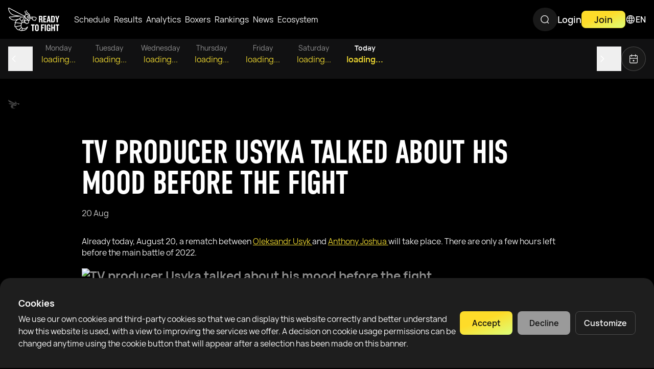

--- FILE ---
content_type: text/html;charset=utf-8
request_url: https://rtfight.com/news/tv-producer-usyka-talked-about-his-mood-before-the-fight
body_size: 48635
content:
<!DOCTYPE html><html  lang="en" data-capo=""><head><meta charset="utf-8">
<meta name="viewport" content="width=device-width, initial-scale=1, maximum-scale=2">
<title>TV producer Usyka talked about his mood before the fight - Ready To Fight</title>
<link rel="stylesheet" href="/_nuxt/entry.BtOgVYXZ.css" crossorigin>
<link rel="stylesheet" href="/_nuxt/default.Cv9lRSln.css" crossorigin>
<link rel="stylesheet" href="/_nuxt/FooterBase.kna-zcv4.css" crossorigin>
<link rel="stylesheet" href="/_nuxt/routes.BuqaRMt_.css" crossorigin>
<link rel="stylesheet" href="/_nuxt/BaseErrorBlockV2.B9R979_y.css" crossorigin>
<link rel="stylesheet" href="/_nuxt/BaseModal.DfYJgG7F.css" crossorigin>
<link rel="stylesheet" href="/_nuxt/KycRequiredForNewOfferModal.Bv-FLhdP.css" crossorigin>
<link rel="stylesheet" href="/_nuxt/_slug_.V3M_lNyc.css" crossorigin>
<link rel="stylesheet" href="/_nuxt/useDynamicHreflang.DyuDMb9e.css" crossorigin>
<link rel="modulepreload" as="script" crossorigin href="/_nuxt/CnafZR0c.js">
<link rel="modulepreload" as="script" crossorigin href="/_nuxt/DOJ6l94j.js">
<link rel="modulepreload" as="script" crossorigin href="/_nuxt/KTcH8UTQ.js">
<link rel="modulepreload" as="script" crossorigin href="/_nuxt/DBLtq1I2.js">
<link rel="modulepreload" as="script" crossorigin href="/_nuxt/lqwLQJla.js">
<link rel="modulepreload" as="script" crossorigin href="/_nuxt/9i0mnDKC.js">
<link rel="modulepreload" as="script" crossorigin href="/_nuxt/DkbpSLfJ.js">
<link rel="modulepreload" as="script" crossorigin href="/_nuxt/BzeiTmnf.js">
<link rel="modulepreload" as="script" crossorigin href="/_nuxt/Cpj5a2Xy.js">
<link rel="modulepreload" as="script" crossorigin href="/_nuxt/Cacn9R2B.js">
<link rel="modulepreload" as="script" crossorigin href="/_nuxt/B1AgN_4U.js">
<link rel="modulepreload" as="script" crossorigin href="/_nuxt/ndDG06fN.js">
<link rel="modulepreload" as="script" crossorigin href="/_nuxt/C4gdKy70.js">
<link rel="modulepreload" as="script" crossorigin href="/_nuxt/DPG9pA4b.js">
<link rel="modulepreload" as="script" crossorigin href="/_nuxt/ZLSXWgQe.js">
<link rel="modulepreload" as="script" crossorigin href="/_nuxt/CNysolFY.js">
<link rel="modulepreload" as="script" crossorigin href="/_nuxt/DCgn3_ZT.js">
<link rel="modulepreload" as="script" crossorigin href="/_nuxt/Bb4ycS7C.js">
<link rel="modulepreload" as="script" crossorigin href="/_nuxt/By8UdNDn.js">
<link rel="modulepreload" as="script" crossorigin href="/_nuxt/CIovh4eN.js">
<link rel="modulepreload" as="script" crossorigin href="/_nuxt/yC3B32UA.js">
<link rel="modulepreload" as="script" crossorigin href="/_nuxt/CgW4x096.js">
<link rel="modulepreload" as="script" crossorigin href="/_nuxt/poJti8mf.js">
<link rel="modulepreload" as="script" crossorigin href="/_nuxt/DY14w4tZ.js">
<link rel="modulepreload" as="script" crossorigin href="/_nuxt/D7wDT0jO.js">
<link rel="modulepreload" as="script" crossorigin href="/_nuxt/DydVfDou.js">
<link rel="modulepreload" as="script" crossorigin href="/_nuxt/B8DttGn2.js">
<link rel="modulepreload" as="script" crossorigin href="/_nuxt/BA4guiYP.js">
<link rel="modulepreload" as="script" crossorigin href="/_nuxt/KaBsa9Jq.js">
<link rel="modulepreload" as="script" crossorigin href="/_nuxt/DBSGhMBf.js">
<link rel="modulepreload" as="script" crossorigin href="/_nuxt/3wW9AeQc.js">
<link rel="modulepreload" as="script" crossorigin href="/_nuxt/B1XEjYUi.js">
<link rel="modulepreload" as="script" crossorigin href="/_nuxt/C86puijk.js">
<link rel="modulepreload" as="script" crossorigin href="/_nuxt/BB0xOALN.js">
<link rel="modulepreload" as="script" crossorigin href="/_nuxt/BLRUJt_D.js">
<link rel="modulepreload" as="script" crossorigin href="/_nuxt/VTh0TFHJ.js">
<link rel="modulepreload" as="script" crossorigin href="/_nuxt/D5Fl1jLr.js">
<link rel="modulepreload" as="script" crossorigin href="/_nuxt/DyUiJ-n2.js">
<link rel="modulepreload" as="script" crossorigin href="/_nuxt/EUh-tlKt.js">
<link rel="modulepreload" as="script" crossorigin href="/_nuxt/DS2aUElg.js">
<link rel="modulepreload" as="script" crossorigin href="/_nuxt/DrocY1zJ.js">
<link rel="modulepreload" as="script" crossorigin href="/_nuxt/B7EMrz5X.js">
<link rel="modulepreload" as="script" crossorigin href="/_nuxt/Ckm9cfKv.js">
<link rel="modulepreload" as="script" crossorigin href="/_nuxt/Dti1hBe-.js">
<link rel="modulepreload" as="script" crossorigin href="/_nuxt/BUNain8e.js">
<link rel="modulepreload" as="script" crossorigin href="/_nuxt/pJBG2AP4.js">
<link rel="modulepreload" as="script" crossorigin href="/_nuxt/B-Pr-f-q.js">
<link rel="modulepreload" as="script" crossorigin href="/_nuxt/B_7aBjCp.js">
<link rel="modulepreload" as="script" crossorigin href="/_nuxt/Cm7qRS_3.js">
<link rel="modulepreload" as="script" crossorigin href="/_nuxt/D-5U0bck.js">
<link rel="prefetch" as="image" type="image/webp" href="/_nuxt/bg-404.CnmJ2tnb.webp">
<link rel="prefetch" as="image" type="image/webp" href="/_nuxt/banner-mobile.Clr-L_o8.webp">
<link rel="prefetch" as="image" type="image/webp" href="/_nuxt/banner.BRJiw3fP.webp">
<link rel="prefetch" as="script" crossorigin href="/_nuxt/0vJLoM6E.js">
<link rel="prefetch" as="style" crossorigin href="/_nuxt/_id_.B2LSvrWb.css">
<link rel="prefetch" as="style" crossorigin href="/_nuxt/carousel.CNhHnH3k.css">
<link rel="prefetch" as="style" crossorigin href="/_nuxt/vue-skeletor.DqcEpgO2.css">
<link rel="prefetch" as="style" crossorigin href="/_nuxt/BoxerCarouselNavigation.CAkzQjiO.css">
<link rel="prefetch" as="style" crossorigin href="/_nuxt/Switcher._MRhmWSG.css">
<link rel="prefetch" as="style" crossorigin href="/_nuxt/CircleProgressBar.BzEb9ggZ.css">
<link rel="prefetch" as="style" crossorigin href="/_nuxt/BoxerLastFightItem.WE55lTwy.css">
<link rel="prefetch" as="style" crossorigin href="/_nuxt/SkeletonUserPost.CJSuzjye.css">
<link rel="prefetch" as="style" crossorigin href="/_nuxt/CardArticles.Dffu2tNx.css">
<link rel="prefetch" as="style" crossorigin href="/_nuxt/CardArticlesSkeleton.DOad0mLl.css">
<link rel="prefetch" as="script" crossorigin href="/_nuxt/BdutuUGX.js">
<link rel="prefetch" as="script" crossorigin href="/_nuxt/Dn7RxXOJ.js">
<link rel="prefetch" as="script" crossorigin href="/_nuxt/B7z3Zxt1.js">
<link rel="prefetch" as="script" crossorigin href="/_nuxt/8WMsAseo.js">
<link rel="prefetch" as="script" crossorigin href="/_nuxt/C0J_zYXj.js">
<link rel="prefetch" as="script" crossorigin href="/_nuxt/BgnrC01p.js">
<link rel="prefetch" as="script" crossorigin href="/_nuxt/Dny9811-.js">
<link rel="prefetch" as="script" crossorigin href="/_nuxt/Bb8buWEZ.js">
<link rel="prefetch" as="script" crossorigin href="/_nuxt/CniWbHnb.js">
<link rel="prefetch" as="script" crossorigin href="/_nuxt/Ccb9qX-S.js">
<link rel="prefetch" as="script" crossorigin href="/_nuxt/Cpq2K3tQ.js">
<link rel="prefetch" as="script" crossorigin href="/_nuxt/C8XNHNjQ.js">
<link rel="prefetch" as="script" crossorigin href="/_nuxt/DRaHx8I2.js">
<link rel="prefetch" as="script" crossorigin href="/_nuxt/DN_V4nhM.js">
<link rel="prefetch" as="script" crossorigin href="/_nuxt/CAsbFO6v.js">
<link rel="prefetch" as="script" crossorigin href="/_nuxt/Bx8ZSbPK.js">
<link rel="prefetch" as="script" crossorigin href="/_nuxt/B5YoY2ci.js">
<link rel="prefetch" as="script" crossorigin href="/_nuxt/Cj4s0U7y.js">
<link rel="prefetch" as="script" crossorigin href="/_nuxt/KlYVPUYd.js">
<link rel="prefetch" as="script" crossorigin href="/_nuxt/BGc6vvPx.js">
<link rel="prefetch" as="script" crossorigin href="/_nuxt/CGFc5wX9.js">
<link rel="prefetch" as="script" crossorigin href="/_nuxt/D4Y71dNQ.js">
<link rel="prefetch" as="script" crossorigin href="/_nuxt/Dcnb6XMP.js">
<link rel="prefetch" as="script" crossorigin href="/_nuxt/BDfTUeVu.js">
<link rel="prefetch" as="script" crossorigin href="/_nuxt/D2C9rl4C.js">
<link rel="prefetch" as="script" crossorigin href="/_nuxt/CHFLvbeB.js">
<link rel="prefetch" as="script" crossorigin href="/_nuxt/Bb_TeuY3.js">
<link rel="prefetch" as="script" crossorigin href="/_nuxt/C46LpzKz.js">
<link rel="prefetch" as="style" crossorigin href="/_nuxt/black.Cx6SaXqy.css">
<link rel="prefetch" as="script" crossorigin href="/_nuxt/BKs9FmXh.js">
<link rel="prefetch" as="style" crossorigin href="/_nuxt/white.BtwnMuHZ.css">
<link rel="prefetch" as="script" crossorigin href="/_nuxt/Dp3z0kdt.js">
<link rel="prefetch" as="image" type="image/webp" href="/_nuxt/empty-state.CsBNmdLL.webp">
<link rel="prefetch" as="image" type="image/svg+xml" href="/_nuxt/RTF-image-with-text.BFurb9aI.svg">
<link rel="prefetch" as="image" type="image/webp" href="/_nuxt/auth-bg-mobile.DevtCWPy.webp">
<link rel="prefetch" as="image" type="image/webp" href="/_nuxt/pressure-ring.Ca54mqSt.webp">
<link rel="prefetch" as="image" type="image/webp" href="/_nuxt/pressure-ring-mobile.BRUs1d3R.webp">
<link rel="prefetch" as="image" type="image/webp" href="/_nuxt/pressure-ring-mask._C5Hgaxw.webp">
<link rel="prefetch" as="image" type="image/webp" href="/_nuxt/pressure-ring-facade.CGyLXBwI.webp">
<link rel="prefetch" as="image" type="image/webp" href="/_nuxt/pressure-ring-facade-mobile.DryOCVET.webp">
<link rel="prefetch" as="image" type="image/webp" href="/_nuxt/pressure-boxer-left.BADp1YiW.webp">
<link rel="prefetch" as="image" type="image/webp" href="/_nuxt/pressure-boxer-left-mobile.DXGNzmpE.webp">
<link rel="prefetch" as="image" type="image/webp" href="/_nuxt/pressure-boxer-blue.DHwE3_p9.webp">
<link rel="prefetch" as="image" type="image/webp" href="/_nuxt/pressure-boxer-blue-mobile.DZZF67iH.webp">
<link rel="prefetch" as="image" type="image/png" href="/_nuxt/icon-default.CPiO-xNV.png">
<meta name="theme-color" content="#0f0f0f">
<link rel="apple-touch-icon" sizes="180x180" href="/apple-touch-icon.png?v=2">
<link rel="icon" type="image/png" sizes="32x32" href="/favicon-32x32.png?v=2">
<link rel="icon" type="image/png" sizes="16x16" href="/favicon-16x16.png?v=2">
<link rel="shortcut icon" href="/favicon.ico?v=2">
<link rel="manifest" href="/site.webmanifest?v=2">
<meta name="robots" content="index, follow, max-image-preview:large, max-snippet:-1, max-video-preview:-1">
<link rel="alternate" hreflang="en" href="https://rtfight.com/news/tv-producer-usyka-talked-about-his-mood-before-the-fight">
<link rel="alternate" hreflang="ru" href="https://rtfight.com/ru/news/tv-producer-usyka-talked-about-his-mood-before-the-fight">
<link rel="alternate" hreflang="uk" href="https://rtfight.com/ua/news/tv-producer-usyka-talked-about-his-mood-before-the-fight">
<link rel="alternate" hreflang="x-default" href="https://rtfight.com/news/tv-producer-usyka-talked-about-his-mood-before-the-fight">
<link rel="canonical" href="https://rtfight.com/news/tv-producer-usyka-talked-about-his-mood-before-the-fight">
<meta property="og:image" content="https://d50lsisn661mw.cloudfront.net/0f702994-2087-44d5-a0dc-719571e34ee2.jpeg?Expires=1770120107&Policy=[base64]&Signature=kBmemhEpV3G-iHcmjd9HWY-1AU3MZjSavp6KJ%7EesJGForM4%7EMLeyhTuFkET2eEDz3ORzZajVzYvPJE5lh5sAsE8DpGhxQVCKQLnl6kpxxEqQnnrB-7ioQsfcrJy%7ES34aio6Gffh6b2fh4SGmfE-LRcfvVPz-d9EcAj7vNLDYde0w%7ELJtEO4qkBcfR4EtcWgcFHZSJATOJ7zwTidHuOMvjTAa0j63GRfCRVoJjEFXZIUt68mqhRjC%7ENoJXqUTw3JTJY2HflGGdBfheG07CUNWk8wDmEvdK9i6W47aoymHrJ8rW2FvShAmWnOc%7ETteULgwncEEGhpBhJMgLO0-5Wg7rg__&Key-Pair-Id=KI9PB0N00H3O8">
<meta property="og:image:alt" content="TV producer Usyka talked about his mood before the fight">
<meta property="og:image:type" content="image/jpeg">
<meta property="og:image:width" content="256">
<meta property="og:image:height" content="144">
<meta property="og:locale:alternate" content="en">
<meta property="og:title" content="TV producer Usyka talked about his mood before the fight">
<meta name="description" content="In combat, it just &quot;burns&quot;">
<meta property="og:description" content="In combat, it just &quot;burns&quot;">
<meta property="og:type" content="website">
<meta name="twitter:title" content="TV producer Usyka talked about his mood before the fight">
<meta name="twitter:description" content="In combat, it just &quot;burns&quot;">
<meta name="twitter:card" content="summary_large_image">
<script type="module" src="/_nuxt/CnafZR0c.js" crossorigin></script>
<script id="unhead:payload" type="application/json">{"title":"TV producer Usyka talked about his mood before the fight"}</script>
<link rel="preload" as="fetch" fetchpriority="low" crossorigin="anonymous" href="/_nuxt/builds/meta/30801f65-09dd-4fda-b187-b439b4675a1d.json"></head><body><!--teleport start anchor--><span data-v-90e9efea></span><!--teleport anchor--><!--teleport start anchor--><span data-v-90e9efea></span><!--teleport anchor--><div id="__nuxt"><div class="layout-default relative" data-v-01fe2a9d><header id="header-base" class="header-base text-01 fixed top-0 left-0 right-0 sticky layout-default__header layout-default--bg-header-top z-[100] transition-transform" data-v-01fe2a9d data-v-7e2d597c><div class="header-base__container bg-dark-black z-2 relative h-full" data-v-7e2d597c><div class="header-base__inner container flex h-full w-full justify-between items-center gap-4 sm:gap-10 md:gap-4 xl:gap-10" data-v-7e2d597c><a href="/" class="header-base__logo relative z-90 min-w-[70px]" aria-label="Go to main page" data-v-7e2d597c><img src="/_nuxt/RTF-image-with-text.BFurb9aI.svg" alt="RTF Logo" draggable="false" data-v-7e2d597c></a><div class="header-base flex h-[46px] justify-between flex-1 max-w-[953px] ml-6 relative" data-v-7e2d597c><ul class="desktop-header-menu hidden md:flex gap-4 items-center overflow-hidden transition-all duration-700" data-v-7e2d597c><!--[--><li class="group relative h-[70px]"><div class="desktop-header-menu__item hover:text-primary-gradient duration-150 cursor-pointer group-hover:text-primary-gradient" data-v-ffd84296><a href="/fights" class="whitespace-nowrap !text-white" data-v-ffd84296><!--[--><div class="flex flex-row items-center gap-0 h-[70px]"><span class="py-0 px-1 rounded-full">Schedule</span><!----><!----></div><!--]--></a></div><!----></li><li class="group relative h-[70px]"><div class="base-link desktop-header-menu__item hover:text-primary-gradient duration-150 cursor-pointer group-hover:text-primary-gradient" data-v-ffd84296><a href="/results" class="whitespace-nowrap" data-v-ffd84296><!--[--><div class="flex flex-row items-center gap-0 h-[70px]"><span class="py-0 px-1 rounded-full">Results</span><!----><!----></div><!--]--></a></div><!----></li><li class="group relative h-[70px]"><div class="base-link desktop-header-menu__item hover:text-primary-gradient duration-150 cursor-pointer group-hover:text-primary-gradient" data-v-ffd84296><a href="/fight-analytics" class="whitespace-nowrap" data-v-ffd84296><!--[--><div class="flex flex-row items-center gap-0 h-[70px]"><span class="py-0 px-1 rounded-full">Analytics</span><!----><!----></div><!--]--></a></div><!----></li><li class="group relative h-[70px]"><div class="base-link desktop-header-menu__item hover:text-primary-gradient duration-150 cursor-pointer group-hover:text-primary-gradient" data-v-ffd84296><a href="/catalog" class="whitespace-nowrap" data-v-ffd84296><!--[--><div class="flex flex-row items-center gap-0 h-[70px]"><span class="py-0 px-1 rounded-full">Boxers</span><!----><!----></div><!--]--></a></div><!----></li><li class="group relative h-[70px]"><div class="base-link desktop-header-menu__item hover:text-primary-gradient duration-150 cursor-pointer group-hover:text-primary-gradient" data-v-ffd84296><a href="/rankings" class="whitespace-nowrap" data-v-ffd84296><!--[--><div class="flex flex-row items-center gap-0 h-[70px]"><span class="py-0 px-1 rounded-full">Rankings</span><!----><!----></div><!--]--></a></div><!----></li><li class="group relative h-[70px]"><div class="base-link desktop-header-menu__item hover:text-primary-gradient duration-150 cursor-pointer group-hover:text-primary-gradient" data-v-ffd84296><a href="/news" class="whitespace-nowrap" data-v-ffd84296><!--[--><div class="flex flex-row items-center gap-0 h-[70px]"><span class="py-0 px-1 rounded-full">News</span><!----><!----></div><!--]--></a></div><!----></li><li class="group relative h-[70px]"><div class="base-link desktop-header-menu__item hover:text-primary-gradient duration-150 cursor-pointer group-hover:text-primary-gradient" data-v-ffd84296><a href="/ecosystem" class="whitespace-nowrap" data-v-ffd84296><!--[--><div class="flex flex-row items-center gap-0 h-[70px]"><span class="py-0 px-1 rounded-full">Ecosystem</span><!----><!----></div><!--]--></a></div><!----></li><!--]--></ul><div class="header-search-btn w-[48px] p-3 rounded-full bg-surface-2 hidden md:block transition-all duration-500" data-v-7e2d597c data-v-12abde7b><div class="relative search-btn overflow-hidden bg-surface md:bg-[transparent] h-full w-full rounded-md text-border md:text-white flex items-center px-2.5 py-1 md:p-0" data-v-12abde7b><svg viewBox="0 0 23 22" fill="none" xmlns="http://www.w3.org/2000/svg" class="hover:text-main cursor-pointer absolute left-0 top-1/2 translate-y-[-50%] h-5 w-5 md:h-[22px] md:w-[22px]" data-v-12abde7b><path fill-rule="evenodd" clip-rule="evenodd" d="M4.84766 10.5709C4.84766 6.95578 7.77829 4.02515 11.3934 4.02515C15.0085 4.02515 17.9392 6.95578 17.9392 10.5709C17.9392 14.186 15.0085 17.1167 11.3934 17.1167C7.77829 17.1167 4.84766 14.186 4.84766 10.5709ZM11.3934 2.52515C6.94986 2.52515 3.34766 6.12736 3.34766 10.5709C3.34766 15.0145 6.94986 18.6167 11.3934 18.6167C13.2922 18.6167 15.0373 17.9589 16.4134 16.8589L19.0397 19.2768C19.3444 19.5573 19.8189 19.5377 20.0994 19.233C20.38 18.9282 20.3604 18.4538 20.0557 18.1732L17.4949 15.8157C18.7067 14.4073 19.4392 12.5746 19.4392 10.5709C19.4392 6.12736 15.837 2.52515 11.3934 2.52515Z" fill="currentColor" fill-opacity="0.95"></path></svg><!----><!----></div><!--teleport start--><!--teleport end--></div></div><div class="header-base__right relative z-10 flex gap-4 md:gap-8 items-center" data-v-7e2d597c><div class="gap-4 md:gap-8 items-end hidden md:flex" data-v-7e2d597c data-v-548c2bf4><a href="/login" class="button-base--outline button-base--light-mode button-base--md button-base--light-gray max-h-[34px] !px-0 button-base max-h-[34px] !px-0" data-v-548c2bf4 data-v-6adc89ab><span class="button-base__content whitespace-nowrap" data-v-6adc89ab><!--[-->Login<!--]--></span><!----></a><a href="/register" class="button-base--primary button-base--gradient-animation button-base--md button-base--main-gradient max-h-[34px] button-base max-h-[34px]" data-v-548c2bf4 data-v-6adc89ab><span class="button-base__content whitespace-nowrap" data-v-6adc89ab><!--[-->Join<!--]--></span><!----></a></div><div class="header-base__lang-switch group relative hidden md:block" data-v-7e2d597c data-v-4690310e><div class="cursor-pointer text-sm-semibold text-[16px] flex items-center gap-2 h-[70px] hover:text-main transition ease" data-v-4690310e><svg width="20" height="20" viewBox="0 0 22 22" fill="none" xmlns="http://www.w3.org/2000/svg" class="inline-block w-[20px] h-[20px]" data-v-4690310e><g clip-path="url(#icon-lang_svg__clip0_2565_16497)"><path fill-rule="evenodd" clip-rule="evenodd" d="M11.0356 3.50008C11.0238 3.50003 11.0119 3.5 11 3.5L10.9644 3.50008C10.2306 4.75224 9.6874 6.10036 9.34754 7.5H12.6525C12.3127 6.10036 11.7695 4.75224 11.0356 3.50008ZM12.9359 9H9.06415C8.97428 9.66049 8.92871 10.3286 8.92871 11C8.92871 11.6714 8.97428 12.3395 9.06415 13H12.9359C13.0258 12.3395 13.0714 11.6714 13.0714 11C13.0714 10.3286 13.0258 9.66049 12.9359 9ZM14.4485 13C14.53 12.3387 14.5714 11.6708 14.5714 11C14.5714 10.3292 14.53 9.66131 14.4485 9H18.2304C18.4061 9.63672 18.5 10.3074 18.5 11C18.5 11.6926 18.4061 12.3633 18.2304 13H14.4485ZM12.6525 14.5H9.34754C9.6874 15.8996 10.2306 17.2478 10.9644 18.4999L11 18.5C11.0119 18.5 11.0238 18.5 11.0356 18.4999C11.7695 17.2478 12.3127 15.8996 12.6525 14.5ZM12.8662 18.266C13.4615 17.0675 13.9062 15.8024 14.1919 14.5H17.635C16.659 16.3464 14.9348 17.7362 12.8662 18.266ZM11.3555 19.9931C11.4512 20.0063 11.548 20.0007 11.6405 19.9776C16.3121 19.6491 20 15.7552 20 11C20 6.24477 16.3121 2.35089 11.6404 2.02244C11.548 1.99931 11.4512 1.99371 11.3555 2.00689C11.2376 2.00231 11.1191 2 11 2C10.8809 2 10.7624 2.00231 10.6445 2.00689C10.5488 1.99371 10.4521 1.99931 10.3596 2.02243C5.68792 2.35084 2 6.24474 2 11C2 15.7553 5.68792 19.6492 10.3596 19.9776C10.4521 20.0007 10.5488 20.0063 10.6445 19.9931C10.7624 19.9977 10.8809 20 11 20C11.1191 20 11.2376 19.9977 11.3555 19.9931ZM12.8662 3.73402C14.9348 4.26376 16.659 5.65363 17.635 7.5H14.1919C13.9062 6.19755 13.4615 4.93253 12.8662 3.73402ZM9.13387 18.266C8.53855 17.0675 8.09386 15.8025 7.80811 14.5H4.36505C5.34105 16.3464 7.06521 17.7363 9.13387 18.266ZM7.42871 11C7.42871 10.3292 7.47002 9.66131 7.55161 9H3.76962C3.59388 9.63672 3.5 10.3074 3.5 11C3.5 11.6926 3.59388 12.3633 3.76962 13H7.55161C7.47002 12.3387 7.42871 11.6708 7.42871 11ZM7.80811 7.5C8.09386 6.19754 8.53855 4.93252 9.13387 3.734C7.06521 4.26373 5.34105 5.65361 4.36505 7.5H7.80811Z" fill="currentColor" fill-opacity="0.95"></path></g><defs></defs></svg><span data-v-4690310e>EN</span></div><div class="hidden group-hover:block group-focus:block absolute right-0 p-2 min-w-[200px] bg-surface rounded-2xl shadow-base" data-v-4690310e><!--[--><a class="text-main h-11 grid grid-cols-[22px,1fr] gap-4 px-4 items-center hover:bg-transparent-2 rounded-xl cursor-pointer" href="/news/tv-producer-usyka-talked-about-his-mood-before-the-fight" data-v-4690310e><img src="[data-uri]" loading="lazy" class="max-w-[22px] max-h-[22px]" data-v-4690310e><div class="text-sm-semibold text-[16px] flex flex-row justify-between gap-2 items-center" data-v-4690310e>English <div class="w-2 h-2 rounded-full bg-main ml-auto" data-v-4690310e></div></div></a><a class="h-11 grid grid-cols-[22px,1fr] gap-4 px-4 items-center hover:bg-transparent-2 rounded-xl cursor-pointer" href="/ru/news/tv-producer-usyka-talked-about-his-mood-before-the-fight" data-v-4690310e><img src="[data-uri]" loading="lazy" class="max-w-[22px] max-h-[22px]" data-v-4690310e><div class="text-sm-semibold text-[16px] flex flex-row justify-between gap-2 items-center" data-v-4690310e>Русский <!----></div></a><a class="h-11 grid grid-cols-[22px,1fr] gap-4 px-4 items-center hover:bg-transparent-2 rounded-xl cursor-pointer" href="/ua/news/tv-producer-usyka-talked-about-his-mood-before-the-fight" data-v-4690310e><img src="[data-uri]" loading="lazy" class="max-w-[22px] max-h-[22px]" data-v-4690310e><div class="text-sm-semibold text-[16px] flex flex-row justify-between gap-2 items-center" data-v-4690310e>Українська <!----></div></a><a class="h-11 grid grid-cols-[22px,1fr] gap-4 px-4 items-center hover:bg-transparent-2 rounded-xl cursor-pointer" href="/fr/news/tv-producer-usyka-talked-about-his-mood-before-the-fight" data-v-4690310e><img src="[data-uri]" loading="lazy" class="max-w-[22px] max-h-[22px]" data-v-4690310e><div class="text-sm-semibold text-[16px] flex flex-row justify-between gap-2 items-center" data-v-4690310e>Français <!----></div></a><a class="h-11 grid grid-cols-[22px,1fr] gap-4 px-4 items-center hover:bg-transparent-2 rounded-xl cursor-pointer" href="/cs/news/tv-producer-usyka-talked-about-his-mood-before-the-fight" data-v-4690310e><img src="[data-uri]" loading="lazy" class="max-w-[22px] max-h-[22px]" data-v-4690310e><div class="text-sm-semibold text-[16px] flex flex-row justify-between gap-2 items-center" data-v-4690310e>Česky <!----></div></a><a class="h-11 grid grid-cols-[22px,1fr] gap-4 px-4 items-center hover:bg-transparent-2 rounded-xl cursor-pointer" href="/de/news/tv-producer-usyka-talked-about-his-mood-before-the-fight" data-v-4690310e><img src="[data-uri]" loading="lazy" class="max-w-[22px] max-h-[22px]" data-v-4690310e><div class="text-sm-semibold text-[16px] flex flex-row justify-between gap-2 items-center" data-v-4690310e>German <!----></div></a><a class="h-11 grid grid-cols-[22px,1fr] gap-4 px-4 items-center hover:bg-transparent-2 rounded-xl cursor-pointer" href="/pt/news/tv-producer-usyka-talked-about-his-mood-before-the-fight" data-v-4690310e><img src="[data-uri]" loading="lazy" class="max-w-[22px] max-h-[22px]" data-v-4690310e><div class="text-sm-semibold text-[16px] flex flex-row justify-between gap-2 items-center" data-v-4690310e>Português <!----></div></a><a class="h-11 grid grid-cols-[22px,1fr] gap-4 px-4 items-center hover:bg-transparent-2 rounded-xl cursor-pointer" href="/tr/news/tv-producer-usyka-talked-about-his-mood-before-the-fight" data-v-4690310e><img src="[data-uri]" loading="lazy" class="max-w-[22px] max-h-[22px]" data-v-4690310e><div class="text-sm-semibold text-[16px] flex flex-row justify-between gap-2 items-center" data-v-4690310e>Türkçe <!----></div></a><a class="h-11 grid grid-cols-[22px,1fr] gap-4 px-4 items-center hover:bg-transparent-2 rounded-xl cursor-pointer" href="/es/news/tv-producer-usyka-talked-about-his-mood-before-the-fight" data-v-4690310e><img src="[data-uri]" loading="lazy" class="max-w-[22px] max-h-[22px]" data-v-4690310e><div class="text-sm-semibold text-[16px] flex flex-row justify-between gap-2 items-center" data-v-4690310e>Español <!----></div></a><!--]--></div></div><div class="header-base__hamburger md:hidden order-10 flex flex-row items-center" data-v-7e2d597c data-v-2b76c0ee><button class="w-[30px] h-[30px] text-white hover:text-main transition-colors" aria-label="Menu" data-v-2b76c0ee><svg viewBox="0 0 29 28" fill="none" xmlns="http://www.w3.org/2000/svg" class="w-full h-full object-contain" data-v-2b76c0ee><g clip-path="url(#icon-menu_svg__clip0_10993_9333)"><path fill-rule="evenodd" clip-rule="evenodd" d="M4.53821 9.33345C4.53821 8.80627 4.96557 8.37891 5.49275 8.37891H24.1594C24.6866 8.37891 25.114 8.80627 25.114 9.33345C25.114 9.86063 24.6866 10.288 24.1594 10.288H5.49275C4.96557 10.288 4.53821 9.86063 4.53821 9.33345Z" fill="currentColor"></path><path fill-rule="evenodd" clip-rule="evenodd" d="M4.53821 18.6667C4.53821 18.1395 4.96557 17.7122 5.49275 17.7122H24.1594C24.6866 17.7122 25.114 18.1395 25.114 18.6667C25.114 19.1939 24.6866 19.6212 24.1594 19.6212H5.49275C4.96557 19.6212 4.53821 19.1939 4.53821 18.6667Z" fill="currentColor"></path></g><defs><clipPath id="icon-menu_svg__clip0_10993_9333"><rect width="28" height="28" fill="currentColor" transform="translate(0.82605)"></rect></clipPath></defs></svg></button></div></div><div class="translate-x-[-100%] opacity-100 header-base__links-mobile flex flex-col md:hidden bg-04 w-[100vw] h-[100vh] fixed left-0 top-0 transition-transform opacity-0 pt-[68px]" data-v-7e2d597c data-v-6987efbc><div class="header-base__links relative grow border-t border-transparent-3" data-v-6987efbc><div class="absolute top-0 left-0 w-full h-full overflow-y-auto" data-v-6987efbc><div class="flex flex-col" data-v-6987efbc><div class="p-5 border-b border-transparent-3 flex" data-v-6987efbc><div class="header-search-btn relative w-full p-3 rounded-full bg-surface-2" data-v-6987efbc data-v-12a22a43><div class="search-btn overflow-hidden bg-surface-2 md:bg-[transparent] rounded-md text-border md:text-white hover:text-main cursor-pointer flex items-center px-2.5 py-1 md:p-0" data-v-12a22a43><svg viewBox="0 0 23 22" fill="none" xmlns="http://www.w3.org/2000/svg" class="h-5 w-5 md:h-[22px] md:w-[22px]" data-v-12a22a43><path fill-rule="evenodd" clip-rule="evenodd" d="M4.84766 10.5709C4.84766 6.95578 7.77829 4.02515 11.3934 4.02515C15.0085 4.02515 17.9392 6.95578 17.9392 10.5709C17.9392 14.186 15.0085 17.1167 11.3934 17.1167C7.77829 17.1167 4.84766 14.186 4.84766 10.5709ZM11.3934 2.52515C6.94986 2.52515 3.34766 6.12736 3.34766 10.5709C3.34766 15.0145 6.94986 18.6167 11.3934 18.6167C13.2922 18.6167 15.0373 17.9589 16.4134 16.8589L19.0397 19.2768C19.3444 19.5573 19.8189 19.5377 20.0994 19.233C20.38 18.9282 20.3604 18.4538 20.0557 18.1732L17.4949 15.8157C18.7067 14.4073 19.4392 12.5746 19.4392 10.5709C19.4392 6.12736 15.837 2.52515 11.3934 2.52515Z" fill="currentColor" fill-opacity="0.95"></path></svg><span class="ml-1 text-border t-body w-full" data-v-12a22a43>Search</span></div><span data-v-12a22a43 data-v-6162a68b></span></div></div><div class="grid grid-cols-2 gap-5 sm:flex p-5 border-b border-transparent-3" data-v-6987efbc><a href="/login" class="button-base--outline button-base--md button-base--light-gray w-full button-base w-full" data-v-6987efbc data-v-6adc89ab><span class="button-base__content whitespace-nowrap" data-v-6adc89ab><!--[-->Login<!--]--></span><!----></a><a href="/register" class="button-base--primary button-base--gradient-animation button-base--md button-base--main-gradient w-full button-base w-full" data-v-6987efbc data-v-6adc89ab><span class="button-base__content whitespace-nowrap" data-v-6adc89ab><!--[-->Join<!--]--></span><!----></a></div><div class="mobile-navigation" data-v-6987efbc data-v-b93b2505><!--[--><div class="heder-collapse-item border-b border-transparent-3" data-v-b93b2505 data-v-b85155fb><div class="flex flex-row items-center justify-between gap-4 p-5 min-h-[22px] cursor-pointer" data-v-b85155fb><!--[--><div class="base-link text-01 text-sm-regular text-[16px] w-full" data-v-b93b2505 data-v-ffd84296><a class="whitespace-nowrap" href="#" data-v-ffd84296><!--[--><div class="flex flex-row w-full items-center gap-2" data-v-b93b2505><span class="" data-v-b93b2505>Language</span><!----><!----><span class="ml-auto text-main font-semibold block" data-v-b93b2505>EN</span></div><!--]--></a></div><!--]--><!----></div><!----></div><div class="heder-collapse-item" data-v-b93b2505 data-v-b85155fb><div class="flex flex-row items-center justify-between gap-4 p-5 min-h-[22px] cursor-pointer" data-v-b85155fb><!--[--><div class="base-link text-01 text-sm-regular text-[16px] w-full" data-v-b93b2505 data-v-ffd84296><a href="/fights" class="whitespace-nowrap" data-v-ffd84296><!--[--><div class="flex flex-row w-full items-center gap-2" data-v-b93b2505><span class="" data-v-b93b2505>Schedule</span><!----><!----><!----></div><!--]--></a></div><!--]--><!----></div><!----></div><div class="heder-collapse-item" data-v-b93b2505 data-v-b85155fb><div class="flex flex-row items-center justify-between gap-4 p-5 min-h-[22px] cursor-pointer" data-v-b85155fb><!--[--><div class="base-link text-01 text-sm-regular text-[16px] w-full" data-v-b93b2505 data-v-ffd84296><a href="/results" class="whitespace-nowrap" data-v-ffd84296><!--[--><div class="flex flex-row w-full items-center gap-2" data-v-b93b2505><span class="" data-v-b93b2505>Results</span><!----><!----><!----></div><!--]--></a></div><!--]--><!----></div><!----></div><div class="heder-collapse-item" data-v-b93b2505 data-v-b85155fb><div class="flex flex-row items-center justify-between gap-4 p-5 min-h-[22px] cursor-pointer" data-v-b85155fb><!--[--><div class="base-link text-01 text-sm-regular text-[16px] w-full" data-v-b93b2505 data-v-ffd84296><a href="/fight-analytics" class="whitespace-nowrap" data-v-ffd84296><!--[--><div class="flex flex-row w-full items-center gap-2" data-v-b93b2505><span class="" data-v-b93b2505>Analytics</span><!----><!----><!----></div><!--]--></a></div><!--]--><!----></div><!----></div><div class="heder-collapse-item" data-v-b93b2505 data-v-b85155fb><div class="flex flex-row items-center justify-between gap-4 p-5 min-h-[22px] cursor-pointer" data-v-b85155fb><!--[--><div class="base-link text-01 text-sm-regular text-[16px] w-full" data-v-b93b2505 data-v-ffd84296><a href="/catalog" class="whitespace-nowrap" data-v-ffd84296><!--[--><div class="flex flex-row w-full items-center gap-2" data-v-b93b2505><span class="" data-v-b93b2505>Boxers</span><!----><!----><!----></div><!--]--></a></div><!--]--><!----></div><!----></div><div class="heder-collapse-item" data-v-b93b2505 data-v-b85155fb><div class="flex flex-row items-center justify-between gap-4 p-5 min-h-[22px] cursor-pointer" data-v-b85155fb><!--[--><div class="base-link text-01 text-sm-regular text-[16px] w-full" data-v-b93b2505 data-v-ffd84296><a href="/rankings" class="whitespace-nowrap" data-v-ffd84296><!--[--><div class="flex flex-row w-full items-center gap-2" data-v-b93b2505><span class="" data-v-b93b2505>Rankings</span><!----><!----><!----></div><!--]--></a></div><!--]--><!----></div><!----></div><div class="heder-collapse-item" data-v-b93b2505 data-v-b85155fb><div class="flex flex-row items-center justify-between gap-4 p-5 min-h-[22px] cursor-pointer" data-v-b85155fb><!--[--><div class="base-link text-01 text-sm-regular text-[16px] w-full" data-v-b93b2505 data-v-ffd84296><a href="/news" class="whitespace-nowrap" data-v-ffd84296><!--[--><div class="flex flex-row w-full items-center gap-2" data-v-b93b2505><span class="" data-v-b93b2505>News</span><!----><!----><!----></div><!--]--></a></div><!--]--><!----></div><!----></div><div class="heder-collapse-item" data-v-b93b2505 data-v-b85155fb><div class="flex flex-row items-center justify-between gap-4 p-5 min-h-[22px] cursor-pointer" data-v-b85155fb><!--[--><div class="base-link text-01 text-sm-regular text-[16px] w-full" data-v-b93b2505 data-v-ffd84296><a href="/ecosystem" class="whitespace-nowrap" data-v-ffd84296><!--[--><div class="flex flex-row w-full items-center gap-2" data-v-b93b2505><span class="" data-v-b93b2505>Ecosystem</span><!----><!----><!----></div><!--]--></a></div><!--]--><!----></div><!----></div><!--]--><!--teleport start--><!--teleport end--></div></div></div></div></div></div></div></header><div id="search-dropdown" class="fixed w-full container top-[76px] right-2 md:right-12 z-[100]" data-v-01fe2a9d></div><div class="!static sm:sticky top-[76px] z-10 overflow-x-auto bg-06 flex items-center justify-between pb-2 sm:pb-0 sticky w-full z-[90] border-b border-[#020201]" data-v-01fe2a9d data-v-f2756a57><div class="p-2 rounded-[16px] shadow-lg w-full z-50 flex flex-col transition-all duration-300 ease-in-out overflow-hidden h-[116px] block sm:hidden" data-v-f2756a57><div class="flex justify-between items-center mb-4 text-white"><span class="font-bold text-caption-semibold pl-[12px] xs:pl-[24px]">This week</span><button class="group text-sm font-bold hover:text-main ml-2 h-8 w-8"><svg width="22" height="22" viewBox="0 0 22 22" fill="none" xmlns="http://www.w3.org/2000/svg" class="rotate-[90deg] w-6 h-6 transition-transform ease-in-out group-hover:text-main"><g clip-path="url(#icon-arrow_svg__clip0_2680_24461)"><path d="M8.25 5.5L13.75 11L8.25 16.5" stroke="currentColor" stroke-width="1.5" stroke-linecap="round" stroke-linejoin="round"></path></g><defs><clipPath id="icon-arrow_svg__clip0_2680_24461"><rect width="22" height="22" fill="white"></rect></clipPath></defs></svg></button></div><div class="grid grid-cols-7 gap-2 text-center text-sm text-[#FFFFFF8C] mb-2"><!--[--><div>M</div><div>T</div><div>W</div><div>T</div><div>F</div><div>S</div><div>S</div><!--]--></div><div class="h-full grid grid-cols-7 text-[#FFFFFF8C] gap-2"><!----><!--[--><div class="bg-06 font-bold text-center rounded-md relative max-h-[34px] flex justify-center items-center"><!----></div><div class="bg-06 font-bold text-center rounded-md relative max-h-[34px] flex justify-center items-center"><!----></div><div class="bg-06 font-bold text-center rounded-md relative max-h-[34px] flex justify-center items-center"><!----></div><div class="bg-06 font-bold text-center rounded-md relative max-h-[34px] flex justify-center items-center"><!----></div><div class="bg-06 font-bold text-center rounded-md relative max-h-[34px] flex justify-center items-center"><!----></div><div class="bg-06 font-bold text-center rounded-md relative max-h-[34px] flex justify-center items-center"><!----></div><div class="bg-06 font-bold text-center rounded-md relative max-h-[34px] flex justify-center items-center"><!----></div><!--]--></div></div><div class="container h-[78px] hidden sm:flex gap-4 items-center justify-between relative" data-v-f2756a57><button class="group h-12 w-12 z-10" data-v-f2756a57><svg width="22" height="22" viewBox="0 0 22 22" fill="none" xmlns="http://www.w3.org/2000/svg" class="rotate-[180deg] text-white hover:text-main" data-v-f2756a57><g clip-path="url(#icon-arrow_svg__clip0_2680_24461)"><path d="M8.25 5.5L13.75 11L8.25 16.5" stroke="currentColor" stroke-width="1.5" stroke-linecap="round" stroke-linejoin="round"></path></g><defs><clipPath id="icon-arrow_svg__clip0_2680_24461"><rect width="22" height="22" fill="white"></rect></clipPath></defs></svg></button><div class="relative w-full h-full overflow-hidden flex-1" data-v-f2756a57><div class="right flex gap-4 items-center justify-between absolute inset-0 overflow-x-auto md:overflow-x-hidden snap-x snap-mandatory scroll-smooth" data-v-f2756a57><!--[--><div class="text-[#FFFFFF8C] text-center p-2 rounded-md transition-colors flex-shrink-0 h-full min-w-[120px] md:min-w-[100px] snap-start" data-v-f2756a57><div class="text-sm" data-v-f2756a57>Monday</div><span class="text-main" data-v-f2756a57>loading...</span></div><div class="text-[#FFFFFF8C] text-center p-2 rounded-md transition-colors flex-shrink-0 h-full min-w-[120px] md:min-w-[100px] snap-start" data-v-f2756a57><div class="text-sm" data-v-f2756a57>Tuesday</div><span class="text-main" data-v-f2756a57>loading...</span></div><div class="text-[#FFFFFF8C] text-center p-2 rounded-md transition-colors flex-shrink-0 h-full min-w-[120px] md:min-w-[100px] snap-start" data-v-f2756a57><div class="text-sm" data-v-f2756a57>Wednesday</div><span class="text-main" data-v-f2756a57>loading...</span></div><div class="text-[#FFFFFF8C] text-center p-2 rounded-md transition-colors flex-shrink-0 h-full min-w-[120px] md:min-w-[100px] snap-start" data-v-f2756a57><div class="text-sm" data-v-f2756a57>Thursday</div><span class="text-main" data-v-f2756a57>loading...</span></div><div class="text-[#FFFFFF8C] text-center p-2 rounded-md transition-colors flex-shrink-0 h-full min-w-[120px] md:min-w-[100px] snap-start" data-v-f2756a57><div class="text-sm" data-v-f2756a57>Friday</div><span class="text-main" data-v-f2756a57>loading...</span></div><div class="text-[#FFFFFF8C] text-center p-2 rounded-md transition-colors flex-shrink-0 h-full min-w-[120px] md:min-w-[100px] snap-start" data-v-f2756a57><div class="text-sm" data-v-f2756a57>Saturday</div><span class="text-main" data-v-f2756a57>loading...</span></div><div class="font-bold text-white text-center p-2 rounded-md transition-colors flex-shrink-0 h-full min-w-[120px] md:min-w-[100px] snap-start" data-v-f2756a57><div class="text-sm" data-v-f2756a57>Today</div><span class="text-main" data-v-f2756a57>loading...</span></div><!--]--></div></div><button class="group h-12 w-12 z-10" data-v-f2756a57><svg width="22" height="22" viewBox="0 0 22 22" fill="none" xmlns="http://www.w3.org/2000/svg" class="text-white hover:text-main" data-v-f2756a57><g clip-path="url(#icon-arrow_svg__clip0_2680_24461)"><path d="M8.25 5.5L13.75 11L8.25 16.5" stroke="currentColor" stroke-width="1.5" stroke-linecap="round" stroke-linejoin="round"></path></g><defs><clipPath id="icon-arrow_svg__clip0_2680_24461"><rect width="22" height="22" fill="white"></rect></clipPath></defs></svg></button><button class="group cursor-pointer h-12 w-12 p-3 flex items-center justify-center gap-4 border border-transparent-3 rounded-full bg-[#191919] hover:bg-transparent-main hover:border-transparent-main transition-colors" data-v-f2756a57><svg width="24" height="24" viewBox="0 0 24 24" fill="none" xmlns="http://www.w3.org/2000/svg" class="text-white w-6 h-6 transition-colors ease-in-out group-hover:text-main" data-v-f2756a57><path fill-rule="evenodd" clip-rule="evenodd" d="M16.75 3C16.75 2.58579 16.4142 2.25 16 2.25C15.5858 2.25 15.25 2.58579 15.25 3V4.25H8.75V3C8.75 2.58579 8.41421 2.25 8 2.25C7.58579 2.25 7.25 2.58579 7.25 3V4.25H6C5.27065 4.25 4.57118 4.53973 4.05546 5.05546C3.53973 5.57118 3.25 6.27065 3.25 7V11V19C3.25 19.7293 3.53973 20.4288 4.05546 20.9445C4.57118 21.4603 5.27065 21.75 6 21.75H18C18.7293 21.75 19.4288 21.4603 19.9445 20.9445C20.4603 20.4288 20.75 19.7293 20.75 19V11V7C20.75 6.27065 20.4603 5.57118 19.9445 5.05546C19.4288 4.53973 18.7293 4.25 18 4.25H16.75V3ZM19.25 10.25V7C19.25 6.66848 19.1183 6.35054 18.8839 6.11612C18.6495 5.8817 18.3315 5.75 18 5.75H16.75V7C16.75 7.41421 16.4142 7.75 16 7.75C15.5858 7.75 15.25 7.41421 15.25 7V5.75H8.75V7C8.75 7.41421 8.41421 7.75 8 7.75C7.58579 7.75 7.25 7.41421 7.25 7V5.75H6C5.66848 5.75 5.35054 5.8817 5.11612 6.11612C4.8817 6.35054 4.75 6.66848 4.75 7V10.25H19.25ZM4.75 11.75H19.25V19C19.25 19.3315 19.1183 19.6495 18.8839 19.8839C18.6495 20.1183 18.3315 20.25 18 20.25H6C5.66848 20.25 5.35054 20.1183 5.11612 19.8839C4.8817 19.6495 4.75 19.3315 4.75 19V11.75Z" fill="currentColor" fill-opacity="0.95"></path><path d="M11 16C11 16.2652 11.1054 16.5196 11.2929 16.7071C11.4804 16.8946 11.7348 17 12 17C12.2652 17 12.5196 16.8946 12.7071 16.7071C12.8946 16.5196 13 16.2652 13 16C13 15.7348 12.8946 15.4804 12.7071 15.2929C12.5196 15.1054 12.2652 15 12 15C11.7348 15 11.4804 15.1054 11.2929 15.2929C11.1054 15.4804 11 15.7348 11 16Z" stroke="currentColor" stroke-opacity="0.95" stroke-width="1.5" stroke-linecap="round" stroke-linejoin="round"></path></svg></button><!--teleport start--><!--teleport end--></div></div><div id="calendar-dropdown" class="fixed w-[fit-content] container top-[calc(76px+96px)] right-2 md:right-12 z-[90]" data-v-01fe2a9d></div><div class="layout-default__content flex flex-col flex-1 transition-all relative z-10" data-v-01fe2a9d><nav class="text-sm text-gray-400 flex gap-x-3 items-center transition-all container pt-10 absolute left-1/2 -translate-x-1/2 transform top-0 z-10 mx-auto" aria-label="Breadcrumb" data-v-01fe2a9d><a href="/" class="group text-subtle text-base opacity-50 flex gap-x-[6px] hover:underline hover:text-main hover:opacity-100"><svg width="22" height="18" viewBox="0 0 22 18" fill="none" xmlns="http://www.w3.org/2000/svg" class="group-hover:text-main"><path fill-rule="evenodd" clip-rule="evenodd" d="M0.182893 0.381071C0.0896572 0.334098 -0.0177454 0.413294 0.00247936 0.514103L0.179054 1.39423C0.614367 3.56403 2.35092 5.25716 4.56716 5.67263L11.3444 6.94314C11.3858 6.9509 11.3849 7.00921 11.3434 7.01577L10.0743 7.21604C9.50019 7.30031 9.05158 7.93535 9.05158 8.50424C9.05158 8.82367 9.16159 9.06954 9.44423 9.33356C9.70566 9.57776 10.1082 9.83107 10.6987 10.1572C10.7481 10.1845 10.8102 10.176 10.8483 10.1349C11.2111 9.74353 11.4897 9.20678 11.7675 8.69721L10.9846 10.4783L10.6516 11.3666C10.5102 11.8243 10.6619 12.4129 11.4516 12.4812C11.5553 12.4902 11.6583 12.4633 11.7508 12.4165L12.91 11.8291C12.9717 11.7978 13.0476 11.8232 13.0768 11.8851C13.1074 11.9499 13.1889 11.9742 13.2512 11.9369L13.6888 11.6752C13.7492 11.639 13.8281 11.659 13.8631 11.7192L13.9583 11.8828C14.1834 12.2697 14.7043 12.3743 15.0665 12.1054L15.5928 11.7146C16.1004 11.3378 16.1896 10.6242 15.7899 10.1384L15.4691 9.74857C15.105 9.30609 14.4491 9.22498 13.9842 9.56496L12.6577 10.5352C12.6133 10.5677 12.5963 10.625 12.6159 10.6757C12.6368 10.7296 12.616 10.7905 12.5663 10.8214L12.2424 11.0225C12.1382 11.0872 12.0113 10.981 12.0601 10.8699L13.393 7.84218C13.4287 7.76121 13.5372 7.74222 13.6004 7.80501C14.4052 8.60493 15.3518 9.27746 16.3696 9.79168C16.4352 9.82481 16.5154 9.79467 16.5405 9.72669C16.7606 9.13186 16.9866 8.20497 16.7986 7.28312C16.793 7.25542 16.8297 7.24138 16.8426 7.26664C16.9345 7.44677 17.0013 7.64357 17.0494 7.86315C17.0604 7.91361 17.1013 7.95301 17.1532 7.96144L18.4886 8.17803C18.5599 8.18961 18.6066 8.25776 18.5904 8.32683L18.5842 8.35296C18.5684 8.42036 18.6124 8.48726 18.6816 8.50097L18.982 8.56051C19.0532 8.57462 19.0973 8.64479 19.0781 8.71341L19.0633 8.76653C18.9705 9.09931 19.1753 9.4418 19.5169 9.52505L20.6429 9.79946C21.0012 9.88679 21.3713 9.70644 21.5164 9.3737L21.9255 8.43618C22.1729 7.86904 21.7762 7.23198 21.1484 7.18835L18.9786 7.03754C18.9299 7.03415 18.886 7.06602 18.8751 7.11262C18.8643 7.15829 18.8219 7.18994 18.7741 7.18785L16.848 7.10369C16.7931 7.10128 16.7464 7.064 16.731 7.01226C16.6961 6.89513 16.6538 6.77863 16.6032 6.66344C16.5868 6.62607 16.5895 6.58333 16.6096 6.54774C16.6861 6.41248 16.7655 6.22648 16.7862 6.00451C16.8145 5.70046 16.7309 5.34502 16.4138 4.97797C16.2305 4.76577 15.9707 4.56932 15.7059 4.37696C15.4352 4.18037 15.1596 3.9891 14.9086 3.76829C14.4168 3.33579 14.0896 2.8471 14.258 2.15679C14.2781 2.07426 14.2262 1.99136 14.1419 1.97163C14.0577 1.9519 13.9731 2.00281 13.953 2.08534C13.7451 2.93766 14.1724 3.53373 14.6991 3.99699C14.9608 4.2271 15.2565 4.43311 15.5192 4.62385C15.7872 4.81849 16.018 4.9954 16.1745 5.17654C16.4394 5.48309 16.4943 5.7576 16.4739 5.97657C16.4659 6.06319 16.4457 6.14356 16.4197 6.21613C16.4128 6.23509 16.3869 6.23741 16.3757 6.22055C15.9682 5.60583 15.3524 5.2122 15.0565 5.07714C14.4966 4.81598 13.8553 4.5725 13.4164 4.12668C13.2483 3.95591 13.1332 3.76442 13.076 3.52929C13.0183 3.29211 13.0174 3.00143 13.0928 2.63047C13.1097 2.54724 13.0546 2.46634 12.9697 2.44976C12.8848 2.43318 12.8022 2.48721 12.7853 2.57043C12.7039 2.97078 12.6999 3.30825 12.771 3.60053C12.8425 3.89488 12.9881 4.13419 13.1907 4.34004C13.4101 4.56283 13.6996 4.74843 14.0357 4.92634C14.0674 4.94309 14.0601 4.99153 14.0253 5.00041C13.5457 5.12281 13.1831 5.49368 12.9743 5.91889C12.8787 6.11371 12.8476 6.31545 12.8653 6.51566C12.8748 6.62369 12.7577 6.71637 12.6593 6.6668L0.182893 0.381071ZM15.4131 6.40898C15.9128 6.89841 15.953 7.54672 15.9321 7.99492C15.9283 8.07801 15.8405 8.13054 15.7639 8.09466C14.7555 7.62232 14.7621 6.83536 15.0435 6.4261C15.1288 6.30198 15.305 6.30318 15.4131 6.40898Z" fill="currentColor"></path><path d="M8.65614 8.39139C8.70871 8.37928 8.74699 8.33549 8.75491 8.28314C8.84559 7.68364 9.29135 7.09879 9.90434 7.03703L0.879749 7.33538C0.769338 7.33903 0.71732 7.47066 0.796422 7.54624L1.20429 7.93595C2.37363 9.0532 4.05392 9.48997 5.63455 9.08755L8.65614 8.39139Z" fill="currentColor"></path><path d="M9.22789 9.556C8.98517 9.32927 8.83758 9.0977 8.77428 8.83053C8.75741 8.75932 8.68651 8.71049 8.61393 8.72734L8.50409 8.75284C7.35943 9.01854 6.35334 9.68508 5.67516 10.627L5.28982 11.1622C5.23457 11.239 5.28399 11.3456 5.3793 11.3553L9.99773 11.8271C10.0535 11.8328 10.1063 11.8016 10.1272 11.7506L10.605 10.5809C10.6284 10.5235 10.6046 10.4579 10.5496 10.4276C9.95413 10.099 9.51966 9.82855 9.22789 9.556Z" fill="currentColor"></path><path d="M9.92042 12.2821C9.94579 12.2062 9.89418 12.1255 9.81312 12.1172L5.54422 11.6812C5.49102 11.6757 5.44003 11.7039 5.41818 11.7517C5.05065 12.5564 4.88947 13.4219 5.00105 14.4504C5.00873 14.5212 5.07709 14.5696 5.14837 14.5558L5.47773 14.4924L5.47833 14.4923L9.54235 13.7251C9.59852 13.7145 9.64011 13.668 9.6447 13.6121C9.68089 13.172 9.76999 12.7824 9.855 12.4913C9.87738 12.4146 9.89953 12.3446 9.92042 12.2821Z" fill="currentColor"></path><path d="M9.63959 14.1651C9.63311 14.0898 9.56245 14.0343 9.4867 14.0486L5.82993 14.7388C5.75873 14.7523 5.71375 14.8219 5.7347 14.89C5.99583 15.7378 6.59687 16.5204 7.69514 17.0376C7.73903 17.0583 7.79135 17.0513 7.82854 17.0205L8.08047 16.8118L8.08056 16.8117L9.89126 15.3091C9.93771 15.2706 9.94889 15.2051 9.92091 15.1521C9.77563 14.8771 9.67125 14.5334 9.63959 14.1651Z" fill="currentColor"></path><path d="M10.2326 15.5969C10.1859 15.5439 10.1042 15.5351 10.0497 15.5804L8.53502 16.8372C8.47573 16.8864 8.47578 16.9762 8.53712 17.0229C8.95726 17.3429 9.46192 17.5866 10.0104 17.6319C10.0611 17.6361 10.1084 17.6077 10.1298 17.5624L10.786 16.1752C10.8126 16.1188 10.792 16.052 10.7389 16.0181C10.5351 15.8881 10.3817 15.7662 10.2326 15.5969Z" fill="currentColor"></path><path d="M10.6245 17.2473C10.5879 17.3247 10.6409 17.4141 10.7277 17.4193C11.6707 17.4756 12.4969 17.3332 13.1744 16.9639C13.7106 16.6717 14.1627 16.2325 14.5083 15.6201C14.5286 15.5841 14.4823 15.5497 14.451 15.577C14.0462 15.9306 13.6507 16.1881 13.2231 16.3518C12.6006 16.5901 11.9268 16.6234 11.0844 16.4909C11.0284 16.4821 10.973 16.5105 10.9491 16.5609L10.6245 17.2473Z" fill="currentColor"></path></svg> </a><!--[--><!--]--></nav><!--[--><!--[--><aside class="cookieControl"><div class="cookieControl__Bar cookieControl__Bar--bottom-full"><div class="cookieControl__BarContainer"><div><!--[--><h2>Cookies</h2><p>We use our own cookies and third-party cookies so that we can display this website correctly and better understand how this website is used, with a view to improving the services we offer. A decision on cookie usage permissions can be changed anytime using the cookie button that will appear after a selection has been made on this banner.</p><!--]--></div><div class="cookieControl__BarButtons"><button type="button">Accept</button><button type="button">Decline</button><button type="button">Customize</button></div></div></div><!----><!----></aside><!--]--><div class="section pt-[82px] pb-[41px] md:py-[50px]"><div class="container"><!----><div class="section__inner"><!--[--><div class="news-single"><h1 class="news-single__title mb-4">TV producer Usyka talked about his mood before the fight</h1><span class="news-single__date mb-8 block">20 Aug</span><div class="news-single__inner"><div class="news-single__content"><p>Already today, August 20, a rematch between <a href="https://www.instagram.com/usykaa/" rel="noopener noreferrer nofollow">Oleksandr Usyk </a>and <a href="https://www.instagram.com/anthonyjoshua/" rel="noopener noreferrer nofollow">Anthony Joshua </a>will take place. There are only a few hours left before the main battle of 2022.</p><p><img title="TV producer Usyka talked about his mood before the fight" alt="TV producer Usyka talked about his mood before the fight" src="https://rtfight.com/back/img/1446ef85-4df1-4efd-b9b4-acc2a57aa725/h/600" alt="usyk-joshua-revansh.webp"></p><p>According to the TV producer, Usyk has a very fighting mood. His team and the boxer himself have very high hopes for this fight.</p><p><strong>He is "burning" with the desire to work. I think it will be just extremely – she stressed.</strong></p><p><img title="TV producer Usyka talked about his mood before the fight" alt="TV producer Usyka talked about his mood before the fight" src="https://rtfight.com/back/img/448b8293-8d32-489b-9f4a-e1f95b5d41e1/h/600" alt="61a4e5ba03eeff233c963655cb3f66b6.jpeg"></p><p><strong>According to Gnatyshina, the boxer's good mood clearly demonstrates that the person is "at ease". "It's very encouraging and very gratifying," she said.</strong></p><p>The estimated start of the event is 23:50 Kyiv time. Watch the battle - <a href="https://rtfight.com/uk/news/usyk-joshua-fight-where-and-when-to-watch-the-rematch-online-broadcast" rel="noopener noreferrer nofollow">at the link.</a></p></div><!----></div></div><!--]--></div><div><!--[--><!--]--></div></div></div><!--]--><span data-v-01fe2a9d></span><div class="intercom-chat" data-v-01fe2a9d data-v-5907500e><div class="intercom-chat-button z-20 cursor-pointer active:opacity-80 min-h-[48px] min-w-[48px] group flex items-center fixed right-5 bottom-7 py-2 px-3 hover:px-5 bg-main rounded-[100px] hover:rounded-[0px] transition-all duration-300" data-v-5907500e data-v-cc799baf><svg width="22" height="22" viewBox="0 0 22 22" fill="none" xmlns="http://www.w3.org/2000/svg" class="w-[24px] h-[24px]" data-v-cc799baf><path d="M3.99629 9.72659H5.26967C5.43853 9.72659 5.60048 9.79367 5.71988 9.91308C5.83929 10.0325 5.90637 10.1944 5.90637 10.3633V13.5468C5.90637 13.7156 5.83929 13.8776 5.71988 13.997C5.60048 14.1164 5.43853 14.1834 5.26967 14.1834H3.99629C3.65856 14.1834 3.33467 14.0493 3.09587 13.8105C2.85706 13.5717 2.7229 13.2478 2.7229 12.9101V11C2.7229 10.6623 2.85706 10.3384 3.09587 10.0996C3.33467 9.86075 3.65856 9.72659 3.99629 9.72659V9.72659Z" stroke="currentColor" stroke-opacity="0.95" stroke-width="1.64438" stroke-linecap="round" stroke-linejoin="round"></path><path d="M18.0036 14.1835H16.7302C16.5613 14.1835 16.3994 14.1164 16.28 13.997C16.1606 13.8776 16.0935 13.7156 16.0935 13.5468V10.3633C16.0935 10.1944 16.1606 10.0325 16.28 9.91309C16.3994 9.79368 16.5613 9.7266 16.7302 9.7266H18.0036C18.3413 9.7266 18.6652 9.86076 18.904 10.0996C19.1428 10.3384 19.277 10.6623 19.277 11V12.9101C19.277 13.2478 19.1428 13.5717 18.904 13.8105C18.6652 14.0493 18.3413 14.1835 18.0036 14.1835V14.1835Z" stroke="currentColor" stroke-opacity="0.95" stroke-width="1.64438" stroke-linecap="round" stroke-linejoin="round"></path><path d="M14.1833 17.6853C14.8588 17.6853 15.5066 17.4169 15.9842 16.9393C16.4618 16.4617 16.7301 15.8139 16.7301 15.1385V14.1835" stroke="currentColor" stroke-opacity="0.95" stroke-width="1.64438" stroke-linecap="round" stroke-linejoin="round"></path><path d="M12.5917 16.0935C13.0138 16.0935 13.4187 16.2612 13.7172 16.5597C14.0157 16.8583 14.1834 17.2631 14.1834 17.6853C14.1834 18.1074 14.0157 18.5123 13.7172 18.8108C13.4187 19.1093 13.0138 19.277 12.5917 19.277H10.6816C10.2594 19.277 9.85456 19.1093 9.55605 18.8108C9.25754 18.5123 9.08984 18.1074 9.08984 17.6853C9.08984 17.2631 9.25754 16.8583 9.55605 16.5597C9.85456 16.2612 10.2594 16.0935 10.6816 16.0935H12.5917Z" stroke="currentColor" stroke-opacity="0.95" stroke-width="1.64438" stroke-linecap="round" stroke-linejoin="round"></path><path d="M5.26965 9.7266V8.45322C5.26965 6.93346 5.87337 5.47595 6.948 4.40132C8.02263 3.3267 9.48014 2.72298 10.9999 2.72298C12.5196 2.72298 13.9772 3.3267 15.0518 4.40132C16.1264 5.47595 16.7301 6.93346 16.7301 8.45322V9.7266" stroke="currentColor" stroke-opacity="0.95" stroke-width="1.64438" stroke-linecap="round" stroke-linejoin="round"></path></svg><span class="intercom-chat-button__name txt font-semibold txt--01 block txt--on-one-line max-w-0 opacity-0 group-hover:opacity-100 overflow-hidden group-hover:max-w-[150px] group-hover:pl-1.5 transition-all duration-500 ease-in-out" data-v-cc799baf>Support</span></div></div></div><!--[--><!--teleport start--><!--teleport end--><!----><!--]--><div class="base-footer overflow-hidden relative z-0 before:hidden md:before:block layout-default__footer transition-all" data-v-01fe2a9d data-v-d492ad04><div class="base-footer__part border-t border-transparent-2 py-12 relative z-[2]" data-v-d492ad04><div class="container" data-v-d492ad04><div class="flex flex-col md:flex-row md:justify-between gap-2" data-v-d492ad04><div class="md:w-[152px] order-2 md:order-1" data-v-d492ad04><svg width="101" height="46" viewBox="0 0 101 46" fill="none" xmlns="http://www.w3.org/2000/svg" class="text-01 mb-5" data-v-d492ad04><path fill-rule="evenodd" clip-rule="evenodd" d="M39.356 16.1706C38.8825 15.6947 37.9846 15.6041 37.5151 16.3048C37.0566 16.9892 36.8419 17.9852 37.1768 18.9875C37.5169 20.0054 38.3902 20.9376 39.9343 21.5645L40.7099 21.8793L40.7732 21.0406C40.8565 19.9381 40.9499 17.7725 39.356 16.1706ZM38.3365 18.5956C38.1407 18.0096 38.2566 17.436 38.4957 17.0454C39.3631 17.9204 39.5712 19.0483 39.5865 20.0214C38.8486 19.5678 38.4887 19.051 38.3365 18.5956Z" fill="white"></path><path fill-rule="evenodd" clip-rule="evenodd" d="M15.3865 24.4998C11.1178 25.6151 6.57986 24.4046 3.42186 21.308L1.91392 19.8294C1.57082 19.493 1.45459 18.9861 1.61656 18.5325C1.77853 18.0789 2.18888 17.7622 2.6664 17.7222L17.8912 16.447L12.7558 15.6743C6.6051 14.7488 1.69749 10.0333 0.497671 3.89578L0.0230238 1.4678C-0.0677352 1.00353 0.11424 0.528054 0.491083 0.244817C0.867926 -0.0384208 1.37287 -0.0792356 1.78985 0.139837L32.1254 16.0774C32.1751 15.7559 32.2722 15.433 32.4255 15.1126C32.8926 14.1362 33.6612 13.2263 34.7039 12.7337C34.8496 12.6649 34.9994 12.6048 35.1531 12.5541C34.5697 12.2008 34.055 11.8225 33.6387 11.3885C33.1192 10.847 32.7421 10.2122 32.557 9.43114C32.3739 8.65832 32.3873 7.7787 32.5901 6.75475C32.6561 6.42153 32.9782 6.20521 33.3095 6.27159C33.6409 6.33797 33.8559 6.66191 33.7899 6.99513C33.6104 7.90139 33.6162 8.59371 33.7471 9.1459C33.876 9.68982 34.1344 10.1331 34.5191 10.5341C35.3135 11.3622 36.597 11.9766 38.3587 12.8199L38.4535 12.8653C38.9208 13.089 39.3981 13.3898 39.8838 13.7738C40.5822 14.3261 41.1449 14.9305 41.5916 15.5682C41.6875 15.0229 41.5864 14.2806 40.9046 13.4707C40.5426 13.0407 40.0009 12.6127 39.3451 12.1239C39.2507 12.0536 39.1542 11.9821 39.0561 11.9095L39.054 11.9079L39.0534 11.9075C38.4921 11.4921 37.8797 11.0388 37.3287 10.5415C36.0187 9.35908 34.9036 7.78682 35.4395 5.53225C35.518 5.20179 35.848 4.99794 36.1766 5.07693C36.5052 5.15593 36.7079 5.48786 36.6293 5.81832C36.2476 7.42418 36.9723 8.56653 38.1458 9.62577C38.6487 10.0797 39.2061 10.4925 39.7688 10.9092C39.8703 10.9843 39.972 11.0597 40.0734 11.1353C40.717 11.615 41.3715 12.1213 41.8382 12.6756C43.2616 14.3664 42.9273 16.0384 42.3539 16.9217C42.4728 17.1917 42.5751 17.4641 42.6621 17.7377L46.8474 17.9267C46.947 17.6867 47.1896 17.5314 47.4551 17.5504L52.9522 17.9425C54.9025 18.0816 56.135 20.1126 55.3663 21.9207L54.3689 24.2669C53.8969 25.3771 52.6937 25.9789 51.5287 25.6875L48.783 25.0008C47.6787 24.7246 46.9932 23.6342 47.1925 22.5294L46.4648 22.3814C46.303 22.3485 46.1613 22.2512 46.0719 22.1118C45.9825 21.9723 45.9529 21.8024 45.9899 21.6406L45.9975 21.6074L43.0672 21.217C42.9728 22.9169 42.5155 24.4412 42.1246 25.4474C42.0621 25.6084 41.935 25.7356 41.7746 25.7977C41.6141 25.8598 41.4351 25.8511 41.2813 25.7738C40.6454 25.454 40.0343 25.1165 39.4455 24.7618C39.651 25.0099 39.8229 25.2929 39.9515 25.6065L40.4267 26.7651C41.1505 28.5298 40.2805 30.5469 38.5048 31.221L36.9985 31.7929C35.6163 32.3177 34.0905 31.5001 33.7525 30.0536L33.7174 29.9032L32.4913 30.2321C32.3156 30.2792 32.1283 30.2453 31.98 30.1396C31.8317 30.0339 31.7378 29.8673 31.7238 29.685L31.7104 29.5105L28.5351 29.7386C28.0772 29.7715 27.6588 29.6674 27.3056 29.4685L26.7637 30.83C26.7624 30.8331 26.7612 30.8362 26.7599 30.8393C26.7591 30.8413 26.7582 30.8432 26.7574 30.8451C26.7566 30.847 26.7558 30.8489 26.755 30.8507L26.754 30.853C26.7533 30.8546 26.7523 30.8568 26.7511 30.8597L26.7482 30.8665C26.7428 30.8792 26.7343 30.8994 26.7232 30.9266C26.701 30.9811 26.6682 31.0639 26.6281 31.1721C26.5478 31.3886 26.4385 31.706 26.326 32.1017C26.1003 32.8951 25.8647 33.9917 25.8187 35.2132C25.7701 36.5047 26.157 37.7082 26.659 38.4393C27.2088 39.2404 27.7803 39.7276 28.5181 40.098C30.7572 41.2221 34.432 40.611 37.5691 37.1299C37.7624 36.9155 38.0782 36.8655 38.3276 37.01C38.577 37.1544 38.6926 37.4542 38.6051 37.7299C37.6719 40.6742 36.0778 42.702 33.9478 43.8933C31.9406 45.016 29.522 45.3599 26.8618 45.1125L26.7508 45.3535C26.6506 45.5709 26.434 45.71 26.1958 45.71C24.2746 45.71 22.578 44.8253 21.2835 43.7436L20.7383 44.2073C20.5601 44.3587 20.3119 44.3951 20.0982 44.3011C16.8156 42.8571 15.0326 40.5008 14.3167 37.9285L13.367 38.1163C13.2031 38.1487 13.0332 38.1123 12.8967 38.0156C12.7602 37.9189 12.6689 37.7703 12.6441 37.6042C12.2031 34.6567 12.5524 32.1756 13.5053 29.8895L13.1855 29.856C12.9696 29.8333 12.7818 29.6973 12.692 29.4984C12.6022 29.2996 12.624 29.0678 12.7491 28.8894L14.3658 26.5851C14.9906 25.6945 15.7207 24.8945 16.5348 24.1997L15.3865 24.4998ZM34.4342 20.8861C35.4855 21.9051 36.6101 22.8494 37.8347 23.7116C37.1969 23.5302 36.4988 23.5434 35.8314 23.7912L31.8766 25.2602L34.4342 20.8861ZM1.22342 1.23042L31.9342 17.3651L31.9224 17.3848L25.732 18.1065C24.0078 18.3075 22.6701 19.6653 22.4493 21.355L21.8471 21.4985C21.594 21.5588 21.3434 21.6267 21.0957 21.702L15.0789 23.3089C11.2246 24.3159 7.12727 23.2229 4.27587 20.427L2.76793 18.9484L28.4742 16.7952L12.9369 14.4574C7.2976 13.6089 2.79811 9.28549 1.69807 3.65841L1.22342 1.23042ZM25.8729 19.3287L31.1186 18.7171L27.0313 25.4925C25.8713 24.8171 25.0671 24.2753 24.527 23.7576C23.8769 23.1344 23.6406 22.5773 23.6406 21.8492C23.6406 20.5609 24.6005 19.4771 25.8729 19.3287ZM23.6829 24.6482C24.3207 25.2596 25.2223 25.8608 26.4032 26.5488C26.0833 27.1929 26.1124 27.8918 26.3848 28.4712L25.7996 29.9413L14.3505 28.741L15.3654 27.2945C16.9868 24.9832 19.3923 23.3477 22.1291 22.6958L22.4885 22.6102C22.6392 23.3723 23.0306 24.0229 23.6829 24.6482ZM41.0933 17.1181C41.6396 18.2086 41.8496 19.3747 41.8607 20.4989L41.8607 20.5172C41.8607 20.5192 41.8607 20.5212 41.8607 20.5232C41.8608 20.5255 41.8608 20.5277 41.8608 20.53C41.8609 20.5321 41.8609 20.5343 41.861 20.5364C41.8695 21.9585 41.5617 23.3111 41.2164 24.3555C38.6924 23.0035 36.583 21.346 34.7029 19.4221C33.5608 18.2535 32.9665 16.8198 33.528 15.646C33.9045 14.8588 34.4947 14.1919 35.224 13.8474C35.9313 13.5132 36.8315 13.4514 37.9277 13.9763C38.303 14.1559 38.7037 14.4059 39.1277 14.7411C40.041 15.4633 40.6705 16.2741 41.0933 17.1181ZM46.56 19.1454L42.9881 18.9841C43.0442 19.3451 43.0675 19.6884 43.0772 19.9772L46.2726 20.4029L46.56 19.1454ZM47.3228 21.3006L48.0683 21.4522C48.2343 21.486 48.379 21.5875 48.4678 21.7325C48.5567 21.8776 48.5817 22.0532 48.5371 22.2175L48.4146 22.6678C48.2788 23.1675 48.5784 23.6817 49.0782 23.8067L51.8239 24.4934C52.4064 24.6391 53.008 24.3382 53.244 23.7831L54.2414 21.437C54.6795 20.4066 53.9771 19.2491 52.8657 19.1698L47.8907 18.8149L47.3228 21.3006ZM14.7817 30.0233L25.3451 31.1307C25.2839 31.314 25.2173 31.5261 25.1498 31.7632C24.9356 32.5163 24.7104 33.53 24.624 34.6764L14.6546 36.6077L14.6523 36.6081L13.7706 36.7825C13.4844 34.195 13.8782 32.0332 14.7817 30.0233ZM15.522 37.6927L24.6087 35.9324C24.6795 36.9511 24.9616 37.9051 25.3623 38.6583L20.8953 42.4624L20.2444 43.016C17.5693 41.7362 16.1322 39.7913 15.522 37.6927ZM22.2338 42.9348L26.0582 39.678C26.4782 40.185 26.9323 40.5819 27.4515 40.9071L25.8119 44.4649C24.4863 44.3637 23.2576 43.7501 22.2338 42.9348ZM27.4103 43.9223L28.5496 41.4503C30.7743 42.2783 33.6475 41.8205 36.3029 39.9148C35.5101 41.221 34.5121 42.1698 33.3532 42.818C31.7253 43.7286 29.7219 44.0782 27.4103 43.9223ZM32.8869 28.8526L34.0111 28.5511C34.1709 28.5082 34.3412 28.5322 34.4831 28.6177C34.6249 28.7032 34.7264 28.8428 34.7642 29.0048L34.9435 29.7721C35.1124 30.4954 35.8754 30.9042 36.5665 30.6418L38.0728 30.0699C39.2027 29.6409 39.7564 28.3573 39.2958 27.2343L38.8206 26.0757C38.4067 25.0666 37.2734 24.5673 36.2552 24.9454L32.6886 26.2702L32.8869 28.8526ZM31.6162 28.2837L28.4479 28.5113C27.6555 28.5682 27.1294 27.702 27.5415 27.0189L32.5547 18.7086C32.6598 18.8717 32.7696 19.031 32.8761 19.1791C33.0899 19.4762 33.3221 19.7711 33.5287 20.0076L29.7887 26.4036C29.6704 26.606 29.6769 26.8586 29.8056 27.0545C29.9344 27.2505 30.1628 27.3557 30.3944 27.3256L31.5312 27.1778L31.6162 28.2837Z" fill="white"></path><path d="M38.4957 17.0454C38.2566 17.436 38.1407 18.0096 38.3365 18.5956C38.4887 19.051 38.8486 19.5678 39.5865 20.0214C39.5712 19.0483 39.3631 17.9204 38.4957 17.0454Z" fill="black"></path><path d="M67.5953 28.9309H66.1452C65.1978 28.9309 64.8304 28.1575 64.8304 27.0361V24.6192C64.8304 24.0199 64.5211 23.5171 63.8444 23.5171H62.5876V28.8536H60.1901V15.9766H64.1537C65.9132 15.9766 67.0926 16.982 67.0926 18.7801V20.5976C67.0926 21.5643 66.6479 22.2797 65.6425 22.5891C66.6479 22.8598 67.1313 23.7105 67.1313 24.5419V26.9007C67.1313 27.5001 67.3053 27.9062 67.5953 28.2155V28.9309ZM64.7531 20.7136V18.8768C64.7531 18.2967 64.5017 17.9487 63.9024 17.9487H62.5876V21.7383H63.8057C64.4244 21.7383 64.7531 21.4097 64.7531 20.7136Z" fill="white"></path><path d="M74.8353 28.8536H68.6868V15.9766H74.8353V18.0454H71.0844V21.2356H73.6752V23.1305H71.0844V26.7074H74.8353V28.8536Z" fill="white"></path><path d="M83.2028 28.8536H80.7666L80.3413 26.3207H78.0597L77.5957 28.8536H75.3529L77.9437 15.9766H80.6313L83.2028 28.8536ZM80.0319 24.4259L79.2585 19.4568L78.3884 24.4259H80.0319Z" fill="white"></path><path d="M91.3445 25.4893C91.3445 27.5388 90.0877 28.8536 87.8255 28.8536H84.1132V15.9766H87.8255C90.0877 15.9766 91.3445 17.4267 91.3445 19.4568V25.4893ZM88.9276 25.3733V19.4762C88.9276 18.5481 88.5409 18.0454 87.6515 18.0454H86.5108V26.7847H87.6515C88.5409 26.7847 88.9276 26.282 88.9276 25.3733Z" fill="white"></path><path d="M100.088 15.9766L97.1685 23.5945V28.8536H94.771V23.5945L91.9288 15.9766H94.4423L96.1051 21.2163L97.6906 15.9766H100.088Z" fill="white"></path><path d="M51.8082 34.961H49.4494V45.7111H47.0325V34.961H44.6543V32.8341H51.8082V34.961Z" fill="white"></path><path d="M59.8672 42.4822C59.8672 44.5317 58.4751 46.0012 56.213 46.0012C53.9701 46.0012 52.5587 44.5317 52.5587 42.4822V36.0631C52.5587 34.0329 53.9701 32.5635 56.213 32.5635C58.4751 32.5635 59.8672 34.0329 59.8672 36.0631V42.4822ZM57.4504 42.6369V35.9084C57.4504 35.1543 57.0057 34.6516 56.213 34.6516C55.4396 34.6516 54.9949 35.1543 54.9949 35.9084V42.6369C54.9949 43.391 55.4396 43.8937 56.213 43.8937C57.0057 43.8937 57.4504 43.391 57.4504 42.6369Z" fill="white"></path><path d="M70.3761 34.845H66.7604V38.2286H69.4287V40.2394H66.7604V45.7111H64.3629V32.8341H70.3761V34.845Z" fill="white"></path><path d="M73.86 45.7111H71.4625V32.8341H73.86V45.7111Z" fill="white"></path><path d="M82.7142 45.7111H81.3994L81.0707 44.6864C80.6453 45.5371 79.7559 46.0012 78.7118 46.0012C76.585 46.0012 75.4056 44.493 75.4056 42.6369V35.9084C75.4056 34.1489 76.759 32.5635 79.0792 32.5635C81.3994 32.5635 82.6368 34.0909 82.6368 35.9084V37.2425H80.336V35.8117C80.336 35.193 79.9493 34.6516 79.0985 34.6516C78.2478 34.6516 77.8418 35.2123 77.8418 35.8504V42.7142C77.8418 43.3523 78.2865 43.913 79.1179 43.913C79.9686 43.913 80.394 43.3523 80.394 42.7142V40.9161H79.1372V39.176H82.7142V45.7111Z" fill="white"></path><path d="M91.6718 45.7111H89.255V40.4327H86.5674V45.7111H84.1699V32.8341H86.5674V38.2866H89.255V32.8341H91.6718V45.7111Z" fill="white"></path><path d="M99.8245 34.961H97.4656V45.7111H95.0488V34.961H92.6706V32.8341H99.8245V34.961Z" fill="white"></path></svg><div class="text-[12px] text-01 leading-[14px] mb-2" data-v-d492ad04>RTF United service limited</div><div class="text-[12px] text-transparent-4 leading-[14px] mb-5" data-v-d492ad04>6 Burrows court, Liverpool, United Kingdom</div><div class="footer-social w-full md:w-auto" data-v-d492ad04><div class="flex gap-6"><!--[--><a target="_blank" href="https://twitter.com/RTFight_App" aria-label="twitter link" class="text-01 hover:text-main transition ease w-6 h-6"><svg viewBox="0 0 23 22" fill="none" xmlns="http://www.w3.org/2000/svg"><path d="M16.4758 2.9791H19.2871L13.1453 9.77424L20.3706 19.0209H14.7133L10.2822 13.4129L5.21209 19.0209H2.39914L8.96837 11.7527L2.03711 2.9791H7.83809L11.8434 8.10507L16.4758 2.9791ZM15.4892 17.392H17.0469L6.99165 4.5224H5.32002L15.4892 17.392Z" fill="currentColor"></path></svg></a><a target="_blank" href="https://www.instagram.com/rtfight_com/" aria-label="instagram link" class="text-01 hover:text-main transition ease w-6 h-6"><svg viewBox="0 0 22 22" fill="none" xmlns="http://www.w3.org/2000/svg"><path fill-rule="evenodd" clip-rule="evenodd" d="M14.6639 3.66646H7.33057C5.30552 3.66646 3.6639 5.30809 3.6639 7.33313V14.6665C3.6639 16.6915 5.30552 18.3331 7.33057 18.3331H14.6639C16.6889 18.3331 18.3306 16.6915 18.3306 14.6665V7.33313C18.3306 5.30809 16.6889 3.66646 14.6639 3.66646ZM7.33057 1.83313C4.293 1.83313 1.83057 4.29556 1.83057 7.33313V14.6665C1.83057 17.704 4.293 20.1665 7.33057 20.1665H14.6639C17.7015 20.1665 20.1639 17.704 20.1639 14.6665V7.33313C20.1639 4.29556 17.7015 1.83313 14.6639 1.83313H7.33057Z" fill="currentColor"></path><path d="M15.5861 7.33333C16.0924 7.33333 16.5028 6.92292 16.5028 6.41667C16.5028 5.91041 16.0924 5.5 15.5861 5.5C15.0798 5.5 14.6694 5.91041 14.6694 6.41667C14.6694 6.92292 15.0798 7.33333 15.5861 7.33333Z" fill="currentColor"></path><path fill-rule="evenodd" clip-rule="evenodd" d="M15.5861 11.0002C15.5861 13.5315 13.5341 15.5835 11.0028 15.5835C8.47147 15.5835 6.41943 13.5315 6.41943 11.0002C6.41943 8.4689 8.47147 6.41687 11.0028 6.41687C13.5341 6.41687 15.5861 8.4689 15.5861 11.0002ZM13.7528 11.0002C13.7528 12.519 12.5216 13.7502 11.0028 13.7502C9.48394 13.7502 8.25277 12.519 8.25277 11.0002C8.25277 9.48138 9.48394 8.2502 11.0028 8.2502C12.5216 8.2502 13.7528 9.48138 13.7528 11.0002Z" fill="currentColor"></path></svg></a><a target="_blank" href="https://t.me/rtfight_com" aria-label="telegram link" class="text-01 hover:text-main transition ease w-6 h-6"><svg viewBox="0 0 22 22" fill="none" xmlns="http://www.w3.org/2000/svg"><g clip-path="url(#icon-telegram_svg__clip0_2611_14659)"><path d="M13.75 9.16666L10.0833 12.8333L15.5833 18.3333L19.25 3.66666L2.75 10.0833L6.41667 11.9167L8.25 17.4167L11 13.75" stroke="currentColor" stroke-width="1.5" stroke-linecap="round" stroke-linejoin="round"></path></g><defs></defs></svg></a><!--]--></div></div></div><!--[--><div class="flex flex-col order-1 md:order-2 w-[fit-content] w-full md:w-auto" data-v-d492ad04><div class="flex justify-between items-center text-01 md:text-01 mb-4 w-full" data-v-d492ad04><div class="transition-colors duration-300 font-bold text-[18px] md:text-md-semibold" data-v-d492ad04>Services</div><svg width="22" height="22" viewBox="0 0 22 22" fill="none" xmlns="http://www.w3.org/2000/svg" class="md:hidden rotate-90 transition-all" data-v-d492ad04><g clip-path="url(#icon-arrow_svg__clip0_2680_24461)"><path d="M8.25 5.5L13.75 11L8.25 16.5" stroke="currentColor" stroke-width="1.5" stroke-linecap="round" stroke-linejoin="round"></path></g><defs><clipPath id="icon-arrow_svg__clip0_2680_24461"><rect width="22" height="22" fill="white"></rect></clipPath></defs></svg></div><div class="flex-col flex max-h-0 md:flex-col overflow-hidden md:max-h-full transition-all duration-300" data-v-d492ad04><!--[--><a href="/fights" class="text-01 mb-2 relative w-fit hover:text-primary-gradient" is-shoud-remove-active-style="true" aria-label="Schedule" data-v-d492ad04><span data-v-d492ad04>Schedule</span><!----><!----></a><a href="/results" class="text-01 mb-2 relative w-fit hover:text-primary-gradient" aria-label="Results" data-v-d492ad04><span data-v-d492ad04>Results</span><!----><!----></a><a href="/fight-analytics" class="text-01 mb-2 relative w-fit hover:text-primary-gradient" aria-label="Analytics" data-v-d492ad04><span data-v-d492ad04>Analytics</span><!----><!----></a><a href="/catalog" class="text-01 mb-2 relative w-fit hover:text-primary-gradient" aria-label="Boxers" data-v-d492ad04><span data-v-d492ad04>Boxers</span><!----><!----></a><a href="/rankings" class="text-01 mb-2 relative w-fit hover:text-primary-gradient" aria-label="Rankings" data-v-d492ad04><span data-v-d492ad04>Rankings</span><!----><!----></a><a href="/news" class="text-01 mb-2 relative w-fit hover:text-primary-gradient" aria-label="News" data-v-d492ad04><span data-v-d492ad04>News</span><!----><!----></a><a href="/articles" class="text-01 mb-2 relative w-fit hover:text-primary-gradient" aria-label="Articles" data-v-d492ad04><span data-v-d492ad04>Articles</span><!----><!----></a><a href="https://rtfpro.com/" to target="_blank" aria-label="Sparring Finder" class="text-01 mb-2 relative w-fit hover:text-primary-gradient" data-v-d492ad04><span data-v-d492ad04>Sparring Finder</span><!----><!----></a><!--]--></div></div><div class="flex flex-col order-1 md:order-2 w-[fit-content] w-full md:w-auto" data-v-d492ad04><div class="flex justify-between items-center text-01 md:text-01 mb-4 w-full" data-v-d492ad04><div class="transition-colors duration-300 font-bold text-[18px] md:text-md-semibold" data-v-d492ad04>Documents</div><svg width="22" height="22" viewBox="0 0 22 22" fill="none" xmlns="http://www.w3.org/2000/svg" class="md:hidden rotate-90 transition-all" data-v-d492ad04><g clip-path="url(#icon-arrow_svg__clip0_2680_24461)"><path d="M8.25 5.5L13.75 11L8.25 16.5" stroke="currentColor" stroke-width="1.5" stroke-linecap="round" stroke-linejoin="round"></path></g><defs><clipPath id="icon-arrow_svg__clip0_2680_24461"><rect width="22" height="22" fill="white"></rect></clipPath></defs></svg></div><div class="flex-col flex max-h-0 md:flex-col overflow-hidden md:max-h-full transition-all duration-300" data-v-d492ad04><!--[--><a href="/privacy-policy" class="text-01 mb-2 relative w-fit hover:text-primary-gradient" aria-label="Privacy policy" data-v-d492ad04><span data-v-d492ad04>Privacy policy</span><!----><!----></a><a href="/service-regulation" class="text-01 mb-2 relative w-fit hover:text-primary-gradient" aria-label="Terms of use" data-v-d492ad04><span data-v-d492ad04>Terms of use</span><!----><!----></a><a href="/risk-disclosure" class="text-01 mb-2 relative w-fit hover:text-primary-gradient" aria-label="Risk disclosure statement" data-v-d492ad04><span data-v-d492ad04>Risk disclosure statement</span><!----><!----></a><a href="/community-guidelines" class="text-01 mb-2 relative w-fit hover:text-primary-gradient" aria-label="Community guidelines" data-v-d492ad04><span data-v-d492ad04>Community guidelines</span><!----><!----></a><!--]--></div></div><div class="flex flex-col order-1 md:order-2 w-[fit-content] w-full md:w-auto" data-v-d492ad04><div class="flex justify-between items-center text-01 md:text-01 mb-4 w-full" data-v-d492ad04><div class="transition-colors duration-300 font-bold text-[18px] md:text-md-semibold" data-v-d492ad04>Contacts</div><svg width="22" height="22" viewBox="0 0 22 22" fill="none" xmlns="http://www.w3.org/2000/svg" class="md:hidden rotate-90 transition-all" data-v-d492ad04><g clip-path="url(#icon-arrow_svg__clip0_2680_24461)"><path d="M8.25 5.5L13.75 11L8.25 16.5" stroke="currentColor" stroke-width="1.5" stroke-linecap="round" stroke-linejoin="round"></path></g><defs><clipPath id="icon-arrow_svg__clip0_2680_24461"><rect width="22" height="22" fill="white"></rect></clipPath></defs></svg></div><div class="flex-col flex max-h-0 md:flex-col overflow-hidden md:max-h-full transition-all duration-300" data-v-d492ad04><!--[--><a href="/cdn-cgi/l/email-protection#b3c0c6c3c3dcc1c7f3c1c7d5dad4dbc79dd0dcde" aria-label="support@rtfight.com" class="text-01 mb-2 relative w-fit hover:text-primary-gradient" data-v-d492ad04><span data-v-d492ad04><span class="__cf_email__" data-cfemail="c5b6b0b5b5aab7b185b7b1a3aca2adb1eba6aaa8">[email&#160;protected]</span></span><!----><!----></a><!--]--></div></div><div class="flex flex-col order-1 md:order-2 w-[fit-content] w-full md:w-auto" data-v-d492ad04><div class="flex justify-between items-center text-01 md:text-01 mb-4" data-v-d492ad04><div class="transition-colors duration-300 font-bold text-[18px] md:text-md-semibold" data-v-d492ad04>Apps</div></div><div class="max-h-[800px] flex max-h-0 md:flex-col overflow-hidden md:max-h-full transition-all duration-300" data-v-d492ad04><!--[--><a href="https://apps.apple.com/us/app/rtfight/id6455040080" aria-label="app store link" class="text-01 mb-2 relative w-fit hover:text-primary-gradient" data-v-d492ad04><!----><svg width="108" height="36" viewBox="0 0 108 36" fill="none" xmlns="http://www.w3.org/2000/svg" alt="app store icon" class="mr-2 rounded-[8px] border border-surface" data-v-d492ad04><rect width="108" height="36" fill="black"></rect><rect x="0.5" y="0.5" width="107" height="35" stroke="#91949F" stroke-opacity="0"></rect><path d="M36.3592 22.9925H32.5369L31.619 25.7054H30L33.6204 15.6683H35.3025L38.923 25.7054H37.2764L36.3592 22.9925ZM32.9328 21.7406H35.9626L34.469 17.3378H34.4272L32.9328 21.7406Z" fill="white"></path><path d="M46.7417 22.0453C46.7417 24.3194 45.5257 25.7804 43.6906 25.7804C43.2258 25.8048 42.7635 25.6976 42.3566 25.4712C41.9498 25.2447 41.6149 24.9082 41.3903 24.5001H41.3556V28.1247H39.8549V18.386H41.3075V19.6032H41.3351C41.57 19.197 41.9106 18.8623 42.3205 18.6345C42.7304 18.4066 43.1944 18.2943 43.663 18.3095C45.5186 18.3095 46.7417 19.7776 46.7417 22.0453ZM45.1992 22.0453C45.1992 20.5638 44.4343 19.5897 43.2671 19.5897C42.1205 19.5897 41.3493 20.5843 41.3493 22.0453C41.3493 23.5198 42.1205 24.5073 43.2671 24.5073C44.4343 24.5073 45.1992 23.5403 45.1992 22.0453H45.1992Z" fill="white"></path><path d="M54.7891 22.0453C54.7891 24.3194 53.5727 25.7804 51.7376 25.7804C51.2728 25.8048 50.8104 25.6976 50.4036 25.4712C49.9968 25.2447 49.6619 24.9082 49.4373 24.5001H49.4026V28.1247H47.9019V18.386H49.3544V19.6032H49.382C49.617 19.197 49.9576 18.8623 50.3675 18.6345C50.7774 18.4066 51.2414 18.2943 51.71 18.3095C53.5656 18.3095 54.7891 19.7776 54.7891 22.0453ZM53.2462 22.0453C53.2462 20.5638 52.4813 19.5897 51.3141 19.5897C50.1675 19.5897 49.3963 20.5843 49.3963 22.0453C49.3963 23.5198 50.1675 24.5073 51.3141 24.5073C52.4813 24.5073 53.2462 23.5403 53.2462 22.0453V22.0453Z" fill="white"></path><path d="M60.1068 22.908C60.218 23.9033 61.184 24.5569 62.5041 24.5569C63.769 24.5569 64.6791 23.9033 64.6791 23.0058C64.6791 22.2268 64.1302 21.7603 62.8306 21.4406L61.531 21.1272C59.6896 20.6821 58.8348 19.8201 58.8348 18.4214C58.8348 16.6896 60.3426 15.5001 62.4828 15.5001C64.6026 15.5001 66.0552 16.6896 66.1041 18.4214H64.5892C64.4985 17.4198 63.6712 16.8151 62.4623 16.8151C61.2534 16.8151 60.4262 17.4269 60.4262 18.3172C60.4262 19.0268 60.9545 19.4444 62.247 19.764L63.3518 20.0356C65.4093 20.5226 66.2633 21.3498 66.2633 22.8179C66.2633 24.6958 64.7697 25.8718 62.3929 25.8718C60.169 25.8718 58.6676 24.7234 58.5706 22.9079L60.1068 22.908Z" fill="white"></path><path d="M69.5036 16.6558V18.3875H70.8939V19.5771H69.5036V23.6113C69.5036 24.238 69.7819 24.5301 70.3931 24.5301C70.5581 24.5272 70.7229 24.5156 70.8868 24.4953V25.6777C70.612 25.7291 70.3327 25.7524 70.0532 25.7472C68.573 25.7472 67.9958 25.1907 67.9958 23.7715V19.5771H66.9327V18.3875H67.9957V16.6558H69.5036Z" fill="white"></path><path d="M71.6982 22.0469C71.6982 19.7444 73.053 18.2976 75.1657 18.2976C77.2854 18.2976 78.6339 19.7444 78.6339 22.0469C78.6339 24.3557 77.2925 25.7962 75.1657 25.7962C73.0396 25.7962 71.6982 24.3557 71.6982 22.0469ZM77.1048 22.0469C77.1048 20.4675 76.3817 19.5353 75.1657 19.5353C73.9497 19.5353 73.2265 20.4746 73.2265 22.0469C73.2265 23.6327 73.9497 24.5578 75.1657 24.5578C76.3817 24.5578 77.1048 23.6327 77.1048 22.0469H77.1048Z" fill="white"></path><path d="M79.8711 18.386H81.3024V19.6315H81.3371C81.434 19.2425 81.6616 18.8987 81.9819 18.6579C82.3022 18.4172 82.6955 18.2941 83.0957 18.3094C83.2686 18.3088 83.4411 18.3276 83.6099 18.3654V19.7704C83.3915 19.7036 83.1638 19.673 82.9356 19.6797C82.7176 19.6708 82.5002 19.7093 82.2985 19.7924C82.0967 19.8756 81.9153 20.0015 81.7668 20.1614C81.6182 20.3214 81.506 20.5116 81.4378 20.7191C81.3696 20.9265 81.3471 21.1463 81.3718 21.3633V25.7038H79.8711L79.8711 18.386Z" fill="white"></path><path d="M90.5289 23.5561C90.327 24.8845 89.0345 25.7962 87.3808 25.7962C85.2539 25.7962 83.9338 24.3699 83.9338 22.0816C83.9338 19.7863 85.261 18.2976 87.3177 18.2976C89.3404 18.2976 90.6125 19.6884 90.6125 21.9072V22.4218H85.4487V22.5126C85.4249 22.7819 85.4586 23.0532 85.5476 23.3085C85.6365 23.5638 85.7787 23.7972 85.9648 23.9933C86.1508 24.1893 86.3763 24.3435 86.6265 24.4456C86.8766 24.5477 87.1456 24.5953 87.4155 24.5854C87.7701 24.6186 88.126 24.5364 88.4302 24.351C88.7344 24.1655 88.9707 23.8867 89.1039 23.5561L90.5289 23.5561ZM85.4558 21.372H89.111C89.1244 21.1299 89.0878 20.8876 89.0032 20.6603C88.9187 20.433 88.7881 20.2256 88.6198 20.0512C88.4514 19.8768 88.2488 19.7391 88.0247 19.6468C87.8007 19.5545 87.5599 19.5095 87.3177 19.5147C87.0733 19.5133 86.8311 19.5603 86.6049 19.653C86.3788 19.7458 86.1732 19.8824 86.0001 20.0551C85.827 20.2278 85.6898 20.433 85.5964 20.6591C85.503 20.8851 85.4552 21.1274 85.4558 21.372V21.372Z" fill="white"></path><path d="M32.7452 8.11289C33.0598 8.0903 33.3755 8.13787 33.6696 8.25219C33.9636 8.3665 34.2286 8.54471 34.4455 8.77396C34.6624 9.0032 34.8257 9.27777 34.9238 9.57786C35.0218 9.87795 35.0521 10.1961 35.0124 10.5093C35.0124 12.0501 34.1804 12.9357 32.7452 12.9357H31.0048V8.11289H32.7452ZM31.7531 12.2537H32.6616C32.8864 12.2671 33.1114 12.2302 33.3202 12.1457C33.529 12.0611 33.7163 11.931 33.8685 11.7649C34.0207 11.5987 34.134 11.4007 34.2001 11.1852C34.2662 10.9697 34.2834 10.7421 34.2506 10.5191C34.2811 10.297 34.262 10.0708 34.1949 9.85693C34.1278 9.64301 34.0142 9.44659 33.8624 9.28176C33.7105 9.11693 33.5241 8.98776 33.3165 8.90351C33.1089 8.81926 32.8853 8.78201 32.6616 8.79444H31.7531V12.2537Z" fill="white"></path><path d="M35.8574 11.116C35.8345 10.8768 35.8618 10.6355 35.9376 10.4075C36.0134 10.1795 36.1359 9.96986 36.2974 9.79206C36.4588 9.61425 36.6557 9.47219 36.8752 9.37497C37.0947 9.27776 37.3321 9.22754 37.5722 9.22754C37.8122 9.22754 38.0496 9.27776 38.2691 9.37497C38.4887 9.47219 38.6855 9.61425 38.8469 9.79206C39.0084 9.96986 39.1309 10.1795 39.2067 10.4075C39.2825 10.6355 39.3098 10.8768 39.287 11.116C39.3103 11.3554 39.2832 11.5971 39.2077 11.8254C39.1321 12.0538 39.0096 12.2638 38.8481 12.4419C38.6866 12.6201 38.4897 12.7624 38.2699 12.8599C38.0502 12.9573 37.8125 13.0076 37.5722 13.0076C37.3318 13.0076 37.0941 12.9573 36.8744 12.8599C36.6546 12.7624 36.4577 12.6201 36.2962 12.4419C36.1347 12.2638 36.0122 12.0538 35.9366 11.8254C35.8611 11.5971 35.8341 11.3554 35.8574 11.116V11.116ZM38.5488 11.116C38.5488 10.327 38.1947 9.86568 37.5733 9.86568C36.9496 9.86568 36.5987 10.327 36.5987 11.116C36.5987 11.9112 36.9496 12.369 37.5733 12.369C38.1948 12.369 38.5488 11.9081 38.5488 11.116H38.5488Z" fill="white"></path><path d="M43.8458 12.9358H43.1014L42.3499 10.2553H42.2931L41.5447 12.9358H40.8074L39.8051 9.29626H40.5329L41.1843 12.0735H41.2379L41.9855 9.29626H42.674L43.4216 12.0735H43.4783L44.1266 9.29626H44.8442L43.8458 12.9358Z" fill="white"></path><path d="M45.6875 9.29588H46.3783V9.87406H46.4319C46.5229 9.6664 46.6763 9.49232 46.8709 9.37609C47.0654 9.25986 47.2913 9.20726 47.517 9.22563C47.694 9.21231 47.8716 9.23902 48.0368 9.30375C48.2021 9.36849 48.3506 9.46961 48.4715 9.59962C48.5924 9.72962 48.6825 9.88518 48.7351 10.0548C48.7878 10.2244 48.8016 10.4036 48.7756 10.5793V12.9354H48.058V10.7597C48.058 10.1748 47.8041 9.88393 47.2734 9.88393C47.1532 9.87833 47.0333 9.8988 46.9218 9.94392C46.8104 9.98905 46.7099 10.0578 46.6275 10.1454C46.545 10.233 46.4824 10.3374 46.4441 10.4515C46.4057 10.5655 46.3924 10.6866 46.4051 10.8063V12.9355H45.6875L45.6875 9.29588Z" fill="white"></path><path d="M49.9196 7.87524H50.6372V12.9356H49.9196V7.87524Z" fill="white"></path><path d="M51.6343 11.1144C51.6115 10.8752 51.6388 10.6339 51.7146 10.4059C51.7904 10.1779 51.913 9.96829 52.0745 9.79048C52.2359 9.61267 52.4327 9.4706 52.6523 9.37339C52.8718 9.27617 53.1092 9.22595 53.3493 9.22595C53.5894 9.22595 53.8268 9.27617 54.0463 9.37339C54.2659 9.4706 54.4627 9.61267 54.6242 9.79048C54.7856 9.96829 54.9082 10.1779 54.984 10.4059C55.0598 10.6339 55.0871 10.8752 55.0643 11.1144C55.0876 11.3539 55.0605 11.5955 54.9849 11.8239C54.9093 12.0523 54.7868 12.2623 54.6253 12.4404C54.4638 12.6186 54.2668 12.7609 54.0471 12.8583C53.8273 12.9558 53.5897 13.0061 53.3493 13.0061C53.109 13.0061 52.8713 12.9558 52.6515 12.8583C52.4318 12.7609 52.2348 12.6186 52.0733 12.4404C51.9118 12.2623 51.7893 12.0523 51.7137 11.8239C51.6381 11.5955 51.611 11.3539 51.6343 11.1144V11.1144ZM54.3258 11.1144C54.3258 10.3255 53.9717 9.86416 53.3503 9.86416C52.7265 9.86416 52.3756 10.3255 52.3756 11.1145C52.3756 11.9097 52.7265 12.3675 53.3503 12.3675C53.9717 12.3675 54.3258 11.9065 54.3258 11.1144H54.3258Z" fill="white"></path><path d="M55.8197 11.9081C55.8197 11.2529 56.3071 10.8753 57.1721 10.8216L58.1571 10.7647V10.4506C58.1571 10.0662 57.9032 9.84913 57.4127 9.84913C57.0121 9.84913 56.7345 9.99634 56.6548 10.2537H55.9601C56.0334 9.62851 56.6209 9.22754 57.4458 9.22754C58.3574 9.22754 58.8716 9.68179 58.8716 10.4506V12.9374H58.1808V12.4259H58.124C58.0087 12.6094 57.8469 12.7589 57.655 12.8593C57.4631 12.9597 57.2481 13.0073 57.0318 12.9973C56.8791 13.0132 56.7248 12.9969 56.5789 12.9495C56.4329 12.902 56.2985 12.8245 56.1843 12.7219C56.0701 12.6193 55.9787 12.4938 55.9159 12.3537C55.8531 12.2135 55.8203 12.0617 55.8197 11.9081V11.9081ZM58.1571 11.5971V11.2928L57.2691 11.3496C56.7684 11.3832 56.5413 11.5537 56.5413 11.8745C56.5413 12.2021 56.8252 12.3927 57.2155 12.3927C57.3299 12.4043 57.4455 12.3928 57.5553 12.3587C57.6651 12.3247 57.767 12.2689 57.8548 12.1947C57.9427 12.1205 58.0147 12.0293 58.0666 11.9266C58.1186 11.824 58.1493 11.7119 58.1571 11.5971V11.5971Z" fill="white"></path><path d="M59.8147 11.1143C59.8147 9.96421 60.4054 9.23566 61.3241 9.23566C61.5513 9.22518 61.7769 9.27966 61.9743 9.39273C62.1718 9.50581 62.333 9.6728 62.4391 9.87419H62.4928V7.87524H63.2104V12.9356H62.5227V12.3606H62.466C62.3516 12.5606 62.1848 12.7255 61.9835 12.8375C61.7822 12.9494 61.5542 13.0041 61.3241 12.9956C60.3991 12.9956 59.8147 12.2671 59.8147 11.1143ZM60.556 11.1143C60.556 11.8862 60.9196 12.3507 61.5276 12.3507C62.1324 12.3507 62.5062 11.8795 62.5062 11.1174C62.5062 10.3589 62.1285 9.88094 61.5276 9.88094C60.9235 9.88094 60.556 10.3486 60.556 11.1143H60.556Z" fill="white"></path><path d="M66.179 11.116C66.1562 10.8768 66.1835 10.6355 66.2593 10.4075C66.335 10.1795 66.4576 9.96986 66.619 9.79206C66.7805 9.61425 66.9773 9.47219 67.1968 9.37497C67.4164 9.27776 67.6538 9.22754 67.8938 9.22754C68.1339 9.22754 68.3713 9.27776 68.5908 9.37497C68.8103 9.47219 69.0071 9.61425 69.1686 9.79206C69.33 9.96986 69.4526 10.1795 69.5284 10.4075C69.6041 10.6355 69.6315 10.8768 69.6086 11.116C69.6319 11.3554 69.6049 11.5971 69.5293 11.8254C69.4537 12.0538 69.3313 12.2638 69.1698 12.4419C69.0083 12.6201 68.8113 12.7624 68.5916 12.8599C68.3718 12.9573 68.1342 13.0076 67.8938 13.0076C67.6535 13.0076 67.4158 12.9573 67.196 12.8599C66.9763 12.7624 66.7794 12.6201 66.6179 12.4419C66.4564 12.2638 66.3339 12.0538 66.2583 11.8254C66.1827 11.5971 66.1557 11.3554 66.179 11.116V11.116ZM68.8705 11.116C68.8705 10.327 68.5164 9.86568 67.895 9.86568C67.2712 9.86568 66.9203 10.327 66.9203 11.116C66.9203 11.9112 67.2712 12.369 67.895 12.369C68.5164 12.369 68.8705 11.9081 68.8705 11.116Z" fill="white"></path><path d="M70.5729 9.29588H71.2637V9.87406H71.3173C71.4083 9.6664 71.5617 9.49232 71.7562 9.37609C71.9507 9.25986 72.1766 9.20726 72.4024 9.22563C72.5794 9.21231 72.757 9.23902 72.9222 9.30375C73.0874 9.36849 73.236 9.46961 73.3569 9.59962C73.4777 9.72962 73.5678 9.88518 73.6205 10.0548C73.6731 10.2244 73.687 10.4036 73.661 10.5793V12.9354H72.9434V10.7597C72.9434 10.1748 72.6895 9.88393 72.1588 9.88393C72.0386 9.87833 71.9187 9.8988 71.8072 9.94392C71.6957 9.98905 71.5953 10.0578 71.5129 10.1454C71.4304 10.233 71.3678 10.3374 71.3294 10.4515C71.2911 10.5655 71.2778 10.6866 71.2905 10.8063V12.9355H70.5729V9.29588Z" fill="white"></path><path d="M77.7156 8.39014V9.31286H78.5034V9.91788H77.7156V11.7894C77.7156 12.1706 77.8725 12.3376 78.2297 12.3376C78.3212 12.3373 78.4126 12.3317 78.5034 12.321V12.9193C78.3745 12.9424 78.2439 12.9546 78.113 12.956C77.315 12.956 76.9972 12.675 76.9972 11.9733V9.91785H76.4199V9.31283H76.9972V8.39014H77.7156Z" fill="white"></path><path d="M79.4832 7.87524H80.1945V9.88093H80.2512C80.3466 9.67133 80.5043 9.49626 80.7027 9.37959C80.9011 9.26292 81.1306 9.21031 81.36 9.22894C81.536 9.21936 81.7119 9.24877 81.8753 9.31508C82.0386 9.38139 82.1853 9.48297 82.3049 9.61257C82.4246 9.74216 82.5141 9.89659 82.5672 10.0648C82.6204 10.233 82.6357 10.4109 82.6123 10.5858V12.9356H81.8939V10.763C81.8939 10.1817 81.6234 9.88723 81.1164 9.88723C80.993 9.87711 80.869 9.89408 80.7529 9.93696C80.6368 9.97984 80.5314 10.0476 80.4442 10.1355C80.357 10.2234 80.29 10.3293 80.248 10.4458C80.206 10.5623 80.1898 10.6866 80.2008 10.81V12.9356H79.4832L79.4832 7.87524Z" fill="white"></path><path d="M86.7967 11.9531C86.6992 12.2858 86.488 12.5735 86.1999 12.766C85.9119 12.9585 85.5654 13.0435 85.2211 13.0061C84.9815 13.0124 84.7435 12.9665 84.5234 12.8715C84.3034 12.7765 84.1066 12.6347 83.9468 12.456C83.787 12.2772 83.6679 12.0658 83.5979 11.8364C83.5279 11.607 83.5086 11.3651 83.5414 11.1275C83.5095 10.8892 83.5291 10.6467 83.599 10.4166C83.6688 10.1865 83.7872 9.97416 83.9462 9.79385C84.1052 9.61355 84.301 9.46954 84.5204 9.37157C84.7398 9.2736 84.9777 9.22396 85.2179 9.22601C86.2297 9.22601 86.8401 9.91789 86.8401 11.0608V11.3114H84.2724V11.3517C84.2612 11.4852 84.2779 11.6197 84.3217 11.7464C84.3654 11.8731 84.435 11.9892 84.5262 12.0874C84.6174 12.1856 84.7281 12.2636 84.8511 12.3164C84.9742 12.3693 85.1069 12.3958 85.2408 12.3943C85.4125 12.415 85.5864 12.384 85.7404 12.3055C85.8945 12.2269 86.0217 12.1042 86.1059 11.9531L86.7967 11.9531ZM84.2724 10.7802H86.109C86.1181 10.658 86.1015 10.5353 86.0603 10.42C86.0192 10.3046 85.9544 10.1992 85.8701 10.1104C85.7858 10.0216 85.6839 9.95142 85.5709 9.9044C85.4579 9.85738 85.3363 9.83454 85.214 9.83735C85.0899 9.83579 84.9667 9.85911 84.8517 9.90595C84.7368 9.95278 84.6323 10.0222 84.5446 10.11C84.4568 10.1979 84.3875 10.3025 84.3408 10.4176C84.294 10.5327 84.2708 10.656 84.2724 10.7802H84.2724Z" fill="white"></path><path d="M22.1988 18.6365C22.2091 17.8699 22.4219 17.1184 22.8172 16.4516C23.2126 15.7849 23.7777 15.2248 24.4601 14.8233C24.0266 14.2308 23.4548 13.7431 22.79 13.3992C22.1252 13.0552 21.3857 12.8643 20.6303 12.8417C19.019 12.6798 17.4569 13.7645 16.6358 13.7645C15.7988 13.7645 14.5346 12.8577 13.1732 12.8845C12.2927 12.9118 11.4345 13.1569 10.6823 13.5959C9.93016 14.0349 9.30963 14.653 8.88122 15.3898C7.02549 18.465 8.4097 22.9844 10.1874 25.4702C11.0768 26.6874 12.1162 28.047 13.4764 27.9988C14.8073 27.946 15.3044 27.1865 16.911 27.1865C18.5027 27.1865 18.969 27.9988 20.3568 27.9682C21.785 27.946 22.6848 26.7456 23.543 25.5168C24.182 24.6495 24.6738 23.691 25 22.6767C24.1703 22.3408 23.4622 21.7786 22.9641 21.0601C22.4659 20.3417 22.1998 19.4988 22.1988 18.6365Z" fill="white"></path><path d="M19.5782 11.2058C20.357 10.3111 20.7406 9.16107 20.6477 8C19.458 8.11959 18.3591 8.6638 17.5699 9.52418C17.184 9.94449 16.8884 10.4335 16.7001 10.9632C16.5118 11.4929 16.4344 12.0529 16.4724 12.6113C17.0675 12.6171 17.6561 12.4937 18.1941 12.2502C18.7321 12.0068 19.2054 11.6497 19.5782 11.2058V11.2058Z" fill="white"></path></svg><!----></a><a href="https://play.google.com/store/apps/details?id=com.readytofight" aria-label="google play link" class="text-01 mb-2 relative w-fit hover:text-primary-gradient" data-v-d492ad04><!----><svg width="108" height="36" viewBox="0 0 108 36" fill="none" xmlns="http://www.w3.org/2000/svg" alt="google play icon" class="mr-2 rounded-[8px] border border-surface" data-v-d492ad04><rect width="108" height="36" fill="black"></rect><rect x="0.5" y="0.5" width="107" height="35" stroke="#91949F" stroke-opacity="0"></rect><path d="M8.41871 27.6331L8.36079 27.5778C8.13393 27.3384 8 26.9666 8 26.4852V26.5985V9.40238C8 9.40083 8 9.39966 8 9.39842C8 9.3999 8 9.40114 8 9.4027V9.51629C8 8.99503 8.15615 8.60237 8.41778 8.36693L18.0766 18.0003L8.41871 27.6331ZM8 9.39749C8 9.35464 8.00117 9.31304 8.00335 9.27207C8.00117 9.31273 8 9.35464 8 9.39749ZM8.00335 9.2702C8.00335 9.26966 8.00335 9.26904 8.00359 9.26841C8.00335 9.26904 8.00335 9.26966 8.00335 9.2702ZM8.00359 9.26476C8.00359 9.26445 8.00359 9.26414 8.00359 9.26383C8.00359 9.26414 8.00359 9.26445 8.00359 9.26476Z" fill="url(#icon-google-play_svg__paint0_linear_6722_27974)"></path><path d="M21.2952 21.3258L21.3686 21.2842L25.183 19.1226C25.5467 18.9164 25.789 18.6664 25.91 18.4019C25.7893 18.6664 25.5469 18.9167 25.183 19.1229L21.3686 21.2845L21.2952 21.3258V21.3258ZM21.2961 21.2119L18.076 17.9997L21.2958 14.7881L25.183 16.9907C25.6766 17.2705 25.9538 17.631 26.0001 17.9994C26.0001 17.9997 26.0001 18.0003 26.0001 18.0009C25.9538 18.3684 25.6766 18.7293 25.183 19.009L21.2961 21.2119" fill="url(#icon-google-play_svg__paint1_linear_6722_27974)"></path><path d="M9.10713 28C8.83732 28 8.60189 27.9125 8.4183 27.7473L8.41861 27.747C8.6022 27.9122 8.83795 28 9.10776 28C9.13115 28 9.15492 27.9994 9.17901 27.9982C9.15461 27.9994 9.13052 28 9.10713 28V28ZM9.10745 27.8861C8.83764 27.8864 8.6022 27.7986 8.41861 27.6334V27.6332L18.0765 18.0004L21.2965 21.2126L9.98081 27.6252C9.66773 27.8023 9.3711 27.8861 9.10745 27.8861V27.8861ZM8.41588 27.7452C8.39881 27.7297 8.38205 27.7133 8.3656 27.6963L8.41588 27.7452Z" fill="url(#icon-google-play_svg__paint2_linear_6722_27974)"></path><path d="M18.0761 17.9994L8.41724 8.36602C8.60083 8.2011 8.83595 8.11363 9.10545 8.11363C9.3698 8.11363 9.66667 8.19776 9.98037 8.37511L21.2958 14.7877L18.0761 17.9994V17.9994ZM21.3686 14.7152L9.98037 8.26159C9.66667 8.08416 9.3698 8.00003 9.10545 8.00003C9.1042 8.00003 9.10334 8.00003 9.1021 8.00003C9.10365 8.00003 9.10482 8.00003 9.10669 8.00003C9.37043 8.00003 9.66698 8.08384 9.98037 8.26128L21.3686 14.7152V14.7152Z" fill="url(#icon-google-play_svg__paint3_linear_6722_27974)"></path><path d="M35.1389 10.3884C35.1389 11.0119 34.939 11.5084 34.5385 11.8788C34.0836 12.3192 33.4907 12.5396 32.7619 12.5396C32.0639 12.5396 31.4705 12.3163 30.9825 11.8692C30.4936 11.4224 30.2496 10.8683 30.2496 10.2072C30.2496 9.54586 30.4936 8.9921 30.9825 8.54498C31.4705 8.09817 32.0639 7.87461 32.7619 7.87461C33.1082 7.87461 33.4398 7.93712 33.7546 8.06185C34.0694 8.18687 34.3219 8.35283 34.5108 8.56069L34.0858 8.9534C33.7656 8.6002 33.3249 8.42375 32.7619 8.42375C32.2529 8.42375 31.8127 8.58889 31.4412 8.91939C31.0697 9.25026 30.884 9.67929 30.884 10.2072C30.884 10.7352 31.0697 11.1642 31.4412 11.4951C31.8127 11.8256 32.2529 11.9907 32.7619 11.9907C33.3019 11.9907 33.7521 11.8247 34.1125 11.4922C34.3465 11.2755 34.4818 10.9744 34.518 10.5877H32.7619V10.0514H35.1052C35.1279 10.168 35.1389 10.2799 35.1389 10.3884" fill="white"></path><path d="M38.8531 8.52329H36.6509V9.93906H38.6368V10.4756H36.6509V11.8914H38.8531V12.4399H36.03V7.97474H38.8531V8.52329Z" fill="white"></path><path d="M41.4738 12.4399H40.852V8.52329H39.5013V7.97474H42.8244V8.52329H41.4738V12.4399Z" fill="white"></path><path d="M45.2289 12.4399V7.97474H45.8506V12.4399H45.2289Z" fill="white"></path><path d="M48.6068 12.4399H47.985V8.52329H46.6344V7.97474H49.9574V8.52329H48.6068V12.4399Z" fill="white"></path><path d="M53.1608 11.489C53.5187 11.8236 53.9567 11.9907 54.4746 11.9907C54.9925 11.9907 55.4307 11.8236 55.788 11.489C56.1463 11.1544 56.3258 10.7267 56.3258 10.2072C56.3258 9.68778 56.1463 9.26009 55.788 8.92549C55.4307 8.5909 54.9925 8.42375 54.4746 8.42375C53.9567 8.42375 53.5187 8.5909 53.1608 8.92549C52.8034 9.26009 52.624 9.68778 52.624 10.2072C52.624 10.7267 52.8034 11.1544 53.1608 11.489ZM56.2477 11.8628C55.7722 12.3142 55.181 12.5396 54.4746 12.5396C53.7674 12.5396 53.1765 12.3142 52.7021 11.8628C52.2263 11.4119 51.9896 10.8599 51.9896 10.2072C51.9896 9.55457 52.2263 9.00252 52.7021 8.55168C53.1765 8.10018 53.7674 7.87461 54.4746 7.87461C55.1773 7.87461 55.7669 8.10137 56.2445 8.55458C56.7215 9.0078 56.9602 9.55866 56.9602 10.2072C56.9602 10.8599 56.7221 11.4119 56.2477 11.8628Z" fill="white"></path><path d="M57.8319 12.4399V7.97474H58.5881L60.9383 11.4484H60.9651L60.9383 10.5879V7.97474H61.5601V12.4399H60.9116L58.4527 8.79798H58.426L58.4527 9.65879V12.4399H57.8319Z" fill="white"></path><path d="M83.1083 25.8935H84.6123V15.9829H83.1083V25.8935ZM96.6542 19.5529L94.9302 23.8497H94.8786L93.0894 19.5529H91.4694L94.1524 25.5584L92.6227 28.8989H94.1919L98.3265 19.5529H96.6542ZM88.1254 24.7679C87.6322 24.7679 86.9455 24.5257 86.9455 23.9262C86.9455 23.1612 87.8014 22.868 88.5397 22.868C89.2014 22.868 89.5117 23.0082 89.9139 23.1997C89.797 24.1175 88.9935 24.7679 88.1254 24.7679V24.7679ZM88.3068 19.3361C87.2179 19.3361 86.0904 19.808 85.6237 20.8536L86.9584 21.4017C87.2437 20.8536 87.7749 20.6749 88.3326 20.6749C89.1103 20.6749 89.901 21.1341 89.9139 21.9501V22.052C89.6415 21.899 89.0587 21.6696 88.3455 21.6696C86.9068 21.6696 85.4416 22.4471 85.4416 23.9007C85.4416 25.2268 86.6215 26.0812 87.9433 26.0812C88.9548 26.0812 89.5117 25.6349 89.8623 25.1122H89.9139V25.8771H91.3654V22.0774C91.3654 20.3181 90.0307 19.3361 88.3068 19.3361V19.3361ZM79.0124 20.7594H76.8734V17.3623H79.0124C80.1367 17.3623 80.7751 18.2779 80.7751 19.0608C80.7751 19.8288 80.1367 20.7594 79.0124 20.7594ZM78.9737 15.9829H75.3703V25.8935H76.8734V22.1387H78.9737C80.6405 22.1387 82.279 20.9517 82.279 19.0608C82.279 17.17 80.6405 15.9829 78.9737 15.9829ZM59.3235 24.7697C58.2846 24.7697 57.4147 23.914 57.4147 22.7388C57.4147 21.5513 58.2846 20.6826 59.3235 20.6826C60.3493 20.6826 61.1543 21.5513 61.1543 22.7388C61.1543 23.914 60.3493 24.7697 59.3235 24.7697V24.7697ZM61.0504 20.1079H60.9984C60.6609 19.712 60.0114 19.3544 59.1935 19.3544C57.4796 19.3544 55.9086 20.8359 55.9086 22.7388C55.9086 24.6291 57.4796 26.0979 59.1935 26.0979C60.0114 26.0979 60.6609 25.7402 60.9984 25.3318H61.0504V25.817C61.0504 27.1072 60.3493 27.7968 59.2196 27.7968C58.2978 27.7968 57.7264 27.1452 57.4925 26.5961L56.1812 27.1325C56.5578 28.0265 57.5577 29.125 59.2196 29.125C60.9855 29.125 62.4787 28.103 62.4787 25.6126V19.5588H61.0504V20.1079ZM63.5174 25.8935H65.0235V15.9826H63.5174V25.8935ZM67.244 22.624C67.205 21.3211 68.2697 20.6572 69.0357 20.6572C69.6334 20.6572 70.1396 20.9507 70.308 21.3726L67.244 22.624ZM71.9183 21.5001C71.633 20.7464 70.7626 19.3544 68.9837 19.3544C67.2179 19.3544 65.7508 20.721 65.7508 22.7262C65.7508 24.6164 67.205 26.0979 69.1525 26.0979C70.7239 26.0979 71.633 25.1527 72.0094 24.6037L70.8408 23.8372C70.4515 24.3993 69.9187 24.7697 69.1525 24.7697C68.3865 24.7697 67.8413 24.4247 67.4905 23.748L72.0739 21.8832L71.9183 21.5001ZM35.4016 20.389V21.8194H38.8813C38.7774 22.624 38.5048 23.2114 38.0892 23.6202C37.583 24.1184 36.7909 24.6675 35.4016 24.6675C33.2591 24.6675 31.5842 22.9689 31.5842 20.8616C31.5842 18.7542 33.2591 17.0554 35.4016 17.0554C36.5572 17.0554 37.401 17.5025 38.0243 18.0773L39.0501 17.0684C38.1802 16.2508 37.0245 15.625 35.4016 15.625C32.467 15.625 30 17.9751 30 20.8616C30 23.748 32.467 26.0979 35.4016 26.0979C36.9858 26.0979 38.1802 25.5873 39.115 24.6291C40.0758 23.684 40.3746 22.3558 40.3746 21.2831C40.3746 20.9507 40.3487 20.6445 40.2965 20.389H35.4016ZM44.3308 24.7697C43.2918 24.7697 42.3958 23.9267 42.3958 22.7262C42.3958 21.5128 43.2918 20.6826 44.3308 20.6826C45.3693 20.6826 46.2653 21.5128 46.2653 22.7262C46.2653 23.9267 45.3693 24.7697 44.3308 24.7697V24.7697ZM44.3308 19.3544C42.4348 19.3544 40.8896 20.7721 40.8896 22.7262C40.8896 24.6675 42.4348 26.0979 44.3308 26.0979C46.2263 26.0979 47.7715 24.6675 47.7715 22.7262C47.7715 20.7721 46.2263 19.3544 44.3308 19.3544ZM51.8369 24.7697C50.7983 24.7697 49.9022 23.9267 49.9022 22.7262C49.9022 21.5128 50.7983 20.6826 51.8369 20.6826C52.8755 20.6826 53.7715 21.5128 53.7715 22.7262C53.7715 23.9267 52.8755 24.7697 51.8369 24.7697ZM51.8369 19.3544C49.941 19.3544 48.3961 20.7721 48.3961 22.7262C48.3961 24.6675 49.941 26.0979 51.8369 26.0979C53.7325 26.0979 55.2777 24.6675 55.2777 22.7262C55.2777 20.7721 53.7325 19.3544 51.8369 19.3544Z" fill="white"></path><defs><linearGradient id="icon-google-play_svg__paint0_linear_6722_27974" x1="17.2201" y1="9.22098" x2="4.17107" y2="22.3042" gradientUnits="userSpaceOnUse"><stop stop-color="#00A0FF"></stop><stop offset="0.00657445" stop-color="#00A1FF"></stop><stop offset="0.2601" stop-color="#00BEFF"></stop><stop offset="0.5122" stop-color="#00D2FF"></stop><stop offset="0.7604" stop-color="#00DFFF"></stop><stop offset="1" stop-color="#00E3FF"></stop></linearGradient><linearGradient id="icon-google-play_svg__paint1_linear_6722_27974" x1="26.6015" y1="18.0002" x2="7.73807" y2="18.0002" gradientUnits="userSpaceOnUse"><stop stop-color="#FFE000"></stop><stop offset="0.4087" stop-color="#FFBD00"></stop><stop offset="0.7754" stop-color="#FFA500"></stop><stop offset="1" stop-color="#FF9C00"></stop></linearGradient><linearGradient id="icon-google-play_svg__paint2_linear_6722_27974" x1="19.58" y1="19.7851" x2="1.88447" y2="37.5269" gradientUnits="userSpaceOnUse"><stop stop-color="#FF3A44"></stop><stop offset="1" stop-color="#C31162"></stop></linearGradient><linearGradient id="icon-google-play_svg__paint3_linear_6722_27974" x1="5.91378" y1="2.5849" x2="13.8155" y2="10.5073" gradientUnits="userSpaceOnUse"><stop stop-color="#32A071"></stop><stop offset="0.0685" stop-color="#2DA771"></stop><stop offset="0.4762" stop-color="#15CF74"></stop><stop offset="0.8009" stop-color="#06E775"></stop><stop offset="1" stop-color="#00F076"></stop></linearGradient></defs></svg><!----></a><!--]--></div></div><!--]--></div></div></div><div class="base-footer__part border-t border-transparent-2 py-4 relative z-[2]" data-v-d492ad04><div class="text-center text-01" data-v-d492ad04>Copyright 2022–2025 © All rights reserved</div></div></div></div></div><div id="teleports"></div><script data-cfasync="false" src="/cdn-cgi/scripts/5c5dd728/cloudflare-static/email-decode.min.js"></script><script type="application/json" data-nuxt-data="nuxt-app" data-ssr="true" id="__NUXT_DATA__">[["ShallowReactive",1],{"data":2,"state":88,"once":107,"_errors":108,"serverRendered":49,"path":110,"pinia":111},["ShallowReactive",3],{"locales-list":4,"newsSlug:apiNewsGetNewsBySlugV3_en":46},[5,13,17,22,26,30,34,38,42],{"id":6,"code":7,"iso":7,"label":8,"imageUrl":9,"imageS3Key":9,"appBannerUrl":10,"urlType":11,"externalUrl":12,"internalPage":9},1,"en","EN",null,"https://df955mgqzxcnm.cloudfront.net/ffad7bf1-7cce-4c81-9cc3-731828608fc9.jpeg","EXTERNAL","https://rtfight.com/fight-analytics",{"id":14,"code":15,"iso":15,"label":16,"imageUrl":9,"imageS3Key":9,"appBannerUrl":10,"urlType":11,"externalUrl":12,"internalPage":9},2,"ru","RU",{"id":18,"code":19,"iso":20,"label":21,"imageUrl":9,"imageS3Key":9,"appBannerUrl":10,"urlType":11,"externalUrl":12,"internalPage":9},3,"ua","uk","UA",{"id":23,"code":24,"iso":24,"label":25,"imageUrl":9,"imageS3Key":9,"appBannerUrl":10,"urlType":11,"externalUrl":12,"internalPage":9},5,"fr","FR",{"id":27,"code":28,"iso":28,"label":29,"imageUrl":9,"imageS3Key":9,"appBannerUrl":10,"urlType":11,"externalUrl":12,"internalPage":9},6,"cs","CS",{"id":31,"code":32,"iso":32,"label":33,"imageUrl":9,"imageS3Key":9,"appBannerUrl":10,"urlType":11,"externalUrl":12,"internalPage":9},7,"de","DE",{"id":35,"code":36,"iso":36,"label":37,"imageUrl":9,"imageS3Key":9,"appBannerUrl":10,"urlType":11,"externalUrl":12,"internalPage":9},8,"pt","PT",{"id":39,"code":40,"iso":40,"label":41,"imageUrl":9,"imageS3Key":9,"appBannerUrl":10,"urlType":11,"externalUrl":12,"internalPage":9},9,"tr","TR",{"id":43,"code":44,"iso":44,"label":45,"imageUrl":9,"imageS3Key":9,"appBannerUrl":10,"urlType":11,"externalUrl":12,"internalPage":9},10,"es","ES",{"id":47,"category":48,"active":49,"slug":50,"bannerVideoUrl":9,"viewedCount":51,"viewedGuestCount":51,"lastViewedAt":52,"publishDate":53,"externalResourceName":9,"externalResourceUrl":9,"isPinned":54,"bannerPhoto":55,"modification":81,"professionalBoxerProfiles":86,"newsFightCalendarEvents":87},32,"BOXER",true,"tv-producer-usyka-talked-about-his-mood-before-the-fight",1037,"2026-01-31T21:20:25.932Z","2022-08-20T19:21:57.353Z",false,{"id":56,"userId":9,"createdAt":57,"updatedAt":57,"imageSizes":58},1289,"2023-08-24T13:23:09.909Z",[59,72],{"fileId":60,"height":61,"width":62,"type":63,"file":64},4114,960,1280,"ORIGINAL",{"id":60,"name":9,"s3key":65,"hash":66,"createdAt":67,"type":68,"mimetype":69,"size":70,"userId":9,"url":71},"0f702994-2087-44d5-a0dc-719571e34ee2.jpeg","2daf66d8b54404ae1624a69475ad6d55","2023-08-24T13:23:09.574Z","IMAGE","image/jpeg",196417,"https://d50lsisn661mw.cloudfront.net/0f702994-2087-44d5-a0dc-719571e34ee2.jpeg?Expires=1770120107&Policy=[base64]&Signature=kBmemhEpV3G-iHcmjd9HWY-1AU3MZjSavp6KJ%7EesJGForM4%7EMLeyhTuFkET2eEDz3ORzZajVzYvPJE5lh5sAsE8DpGhxQVCKQLnl6kpxxEqQnnrB-7ioQsfcrJy%7ES34aio6Gffh6b2fh4SGmfE-LRcfvVPz-d9EcAj7vNLDYde0w%7ELJtEO4qkBcfR4EtcWgcFHZSJATOJ7zwTidHuOMvjTAa0j63GRfCRVoJjEFXZIUt68mqhRjC%7ENoJXqUTw3JTJY2HflGGdBfheG07CUNWk8wDmEvdK9i6W47aoymHrJ8rW2FvShAmWnOc%7ETteULgwncEEGhpBhJMgLO0-5Wg7rg__&Key-Pair-Id=KI9PB0N00H3O8",{"fileId":73,"height":74,"width":61,"type":75,"file":76},4115,720,"SMALL",{"id":73,"name":9,"s3key":77,"hash":9,"createdAt":78,"type":68,"mimetype":69,"size":79,"userId":9,"url":80},"0f702994-2087-44d5-a0dc-719571e34ee2_small.jpeg","2023-08-24T13:23:09.894Z",194490,"https://d50lsisn661mw.cloudfront.net/0f702994-2087-44d5-a0dc-719571e34ee2_small.jpeg?Expires=1770120107&Policy=[base64]&Signature=Dll0iTeIuhUzohAVAqGSEtXOjRI%7EWcW4mVPnEDyLDUk9ioVQA3IbANTh9HAyYrZscrbfTKzeAomFSA9pAZN5yLBncNySs07Pvowh%7EJSNfkoipMw93q1LXuNlwxAcUGRY%7EY10JhdC%7EpimM0cwvtSlQuKeAX4F04VcwW8V1eOgAOX25FNqg6d%7EOEgO97jrXYRW3ZkRtlE%7E2bb1AWhBpDdYjpxatzFYUZmr4v3-JkSO67D7rLUE--fGPixCRcB3ohhCfT%7EoJ14Fks-wFLn9y5QOPJ-hIdKjqcsjwbvb1eFW-z1dS8QnltMfS%7Ei7U4ODg6tWKth3pRQRvjIEKJdRw8SVUA__&Key-Pair-Id=KI9PB0N00H3O8",{"newsId":47,"title":82,"metaTitle":82,"content":83,"shortContent":84,"metaDescription":84,"url":50,"slug":50,"active":49,"langCode":7,"entities":85},"TV producer Usyka talked about his mood before the fight","\u003Cp>Already today, August 20, a rematch between \u003Ca href=\"https://www.instagram.com/usykaa/\" rel=\"noopener noreferrer nofollow\">Oleksandr Usyk \u003C/a>and \u003Ca href=\"https://www.instagram.com/anthonyjoshua/\" rel=\"noopener noreferrer nofollow\">Anthony Joshua \u003C/a>will take place. There are only a few hours left before the main battle of 2022.\u003C/p>\u003Cp>\u003Cimg title=\"TV producer Usyka talked about his mood before the fight\" alt=\"TV producer Usyka talked about his mood before the fight\" src=\"https://rtfight.com/back/img/1446ef85-4df1-4efd-b9b4-acc2a57aa725/h/600\" alt=\"usyk-joshua-revansh.webp\">\u003C/p>\u003Cp>According to the TV producer, Usyk has a very fighting mood. His team and the boxer himself have very high hopes for this fight.\u003C/p>\u003Cp>\u003Cstrong>He is \"burning\" with the desire to work. I think it will be just extremely – she stressed.\u003C/strong>\u003C/p>\u003Cp>\u003Cimg title=\"TV producer Usyka talked about his mood before the fight\" alt=\"TV producer Usyka talked about his mood before the fight\" src=\"https://rtfight.com/back/img/448b8293-8d32-489b-9f4a-e1f95b5d41e1/h/600\" alt=\"61a4e5ba03eeff233c963655cb3f66b6.jpeg\">\u003C/p>\u003Cp>\u003Cstrong>According to Gnatyshina, the boxer's good mood clearly demonstrates that the person is \"at ease\". \"It's very encouraging and very gratifying,\" she said.\u003C/strong>\u003C/p>\u003Cp>The estimated start of the event is 23:50 Kyiv time. Watch the battle - \u003Ca href=\"https://rtfight.com/uk/news/usyk-joshua-fight-where-and-when-to-watch-the-rematch-online-broadcast\" rel=\"noopener noreferrer nofollow\">at the link.\u003C/a>\u003C/p>","In combat, it just \"burns\"",[],[],[],["Reactive",89],{"$snotifications.ready":54,"$snotifications.fetching":54,"$snotifications.unreadCountByCategory":90,"$snotifications.notificationChannel":-1,"$snotifications.notificationType":-1,"$snotifications.notificationCategory":-1,"$snotifications.notifications":92,"$snotifications.cursor":91,"$snotifications.total":91,"$slocales-inited":49,"$slocales-list":4,"$schat-search-selected-message-id":-1,"$schat-offer-responses-offers":93,"$schat-offer-responses-items":94,"$schat-offer-responses-data":95,"$schat-offer-responses-loaders":96,"$schat-inited":54,"$schat-fetching":54,"$schat-total":91,"$schat-unread-count-by-type":97,"$schat-translation-enabled":98,"$schat-type":9,"$schat-chats":99,"$schat.currentChat":9,"$schat.messages":100,"$schat-actions-by-chat":101,"$s$IRdAHV9hR2":102,"$ssite-config":103},{"OFFERS_PARTNERSHIP":91,"SYSTEM":91},0,[],{},{},{},{},{"P2P":91,"OFFER":91},{},[],[],{},{},{"currentLocale":7,"defaultLocale":7,"env":104,"name":105,"url":106},"production","rtf-web","https://rtfight.com/",["Set"],["ShallowReactive",109],{"locales-list":9,"apiFightCalendarEventsGetEvents":9,"newsSlug:apiNewsGetNewsBySlugV3_en":9},"/news/tv-producer-usyka-talked-about-his-mood-before-the-fight",{"auth":112,"user":113,"verification":131,"navigation":132,"userIdentifiers":133,"referrals":134,"walletStore":137,"breadcrumbs":147,"scrollLock":155},{"loading":54,"provider":-1,"accessToken":-1,"refreshToken":-1,"userId":-1},{"user":9,"userPosts":114,"loadingPosts":49,"userPossibilities":118,"userSparrings":129,"userSparringInited":54},{"items":115,"cursor":116,"limit":117,"total":91,"current":91},[],"",18,{"canOfferCreate":54,"canPostCreate":54,"canUserFollow":54,"canChatCreate":54,"canPostComment":54,"possibilities":119},[120,121,122,123,124,125,126,127,128],"CAN_REGISTER_USER","CAN_ANALYTICS_VIEW","CAN_ANALYTICS_BUY","CAN_PREDICTIONS_VIEW","CAN_PREDICTIONS_DEPOSIT_WL","CAN_ANALYTICS_BUY_TRIAL","CAN_ANALYTICS_VIEW_FULL","CAN_TICKETS_VIEW","ERRORS_MUTE_UNKNOWN",{"items":130,"limit":43,"total":91,"page":91},[],{"status":9,"role":9,"currentVerificationRequest":9},{"previousUrl":9},{"identifier":116},{"refCode":116,"referralStats":9,"userReferrals":135,"loading":49,"fetching":54},{"offset":91,"limit":91,"total":91,"current":91,"items":136},[],{"isEnabled":54,"isConfigLoading":54,"accounts":138,"currencies":139,"paymentMethods":140,"totalBalance":91,"balances":141,"totp":142,"tokens":143,"history":145},[],[],[],{},{"isEnabled":54,"isLocked":54,"secret":116,"loading":54},{"total":91,"page":91,"items":144,"fetching":54,"loading":54},[],{"total":91,"page":6,"items":146,"fetching":54,"loading":54},[],{"items":148},["Ref",149],["Reactive",150],[151,154],{"title":152,"to":153}," Boxing news ","/news",{"title":82},{}]</script>
<script>window.__NUXT__={};window.__NUXT__.config={public:{NUXT_ENV_GTM_ID:"GTM-M3LHBMX5",NUXT_ENV_FORMS_DEPLOYMENT:"",NUXT_ENV_URL:"https://rtfight.com",NUXT_ENV_BACK_URL:"https://api.rtfight.com",NUXT_ENV_RPC_URL:"https://api.rtfight.com/rpc",NUXT_ENV_S3_PUBLIC_URL:"https://df955mgqzxcnm.cloudfront.net",NUXT_ENV_MARKETPLACE_API_URL:"",NUXT_ENV_IOS_APP:"https://apps.apple.com/us/app/rtfight/id6455040080",NUXT_ENV_ANDROID_APP:"https://play.google.com/store/apps/details?id=com.readytofight",NUXT_INTERCOM_APP_ID:"ha4w0tti",NUXT_ENV_RECAPTCHA_KEY:"6LfUDzUpAAAAAPUluaLXA87YyfO92LCa5-FyOOBN",NUXT_GOOGLE_CLIENT_ID:"257681654876-fnc0s0ibk90gjevc00q0lpv6ku7hbsqg.apps.googleusercontent.com",NUXT_APPLE_CLIENT_ID:"com.rtfight.web",NUXT_FACEBOOK_CLIENT_ID:"1260985411213499",NUXT_ENV_SEATS_IO_WORKSPACE_KEY:"",NUXT_UNLOCK_FIGHTS:"true",NUXT_UNLOCK_PREDICTS:"true",NUXT_UNLOCK_PREDICTS_COMPONENTS:"true",NUXT_KAURI_API_URL:"https://api.kauri.finance",NUXT_KAURI_ENTERPRISE:"ea0lkSM",i18n:{baseUrl:"",locales:{cs:{domain:""},en:{domain:""},ua:{domain:""},ru:{domain:""},de:{domain:""},es:{domain:""},pt:{domain:""},tr:{domain:""},fr:{domain:""}}},device:{defaultUserAgent:"Mozilla/5.0 (Macintosh; Intel Mac OS X 10_13_2) AppleWebKit/537.36 (KHTML, like Gecko) Chrome/64.0.3282.39 Safari/537.36",enabled:true,refreshOnResize:false},intercom:{appId:"ha4w0tti",autoBoot:true,debug:false,config:{},scriptId:"intercom-script",scriptDefer:false,updateOnPageRoute:true},cookieControl:{_isPrerendered:false,barPosition:"bottom-full",closeModalOnClickOutside:true,colors:{barBackground:"#111112",barButtonBackground:"#fedc29",barButtonColor:"#111112",barButtonHoverBackground:"#e5c624",barButtonHoverColor:"#fff",barTextColor:"#fff",checkboxActiveBackground:"#fedc29",checkboxActiveCircleBackground:"#111112",checkboxDisabledBackground:"#666",checkboxDisabledCircleBackground:"#999",checkboxInactiveBackground:"#333",checkboxInactiveCircleBackground:"#fff",controlButtonBackground:"#fedc29",controlButtonHoverBackground:"#e5c624",controlButtonIconColor:"#111112",controlButtonIconHoverColor:"#111112",focusRingColor:"#fedc29",modalBackground:"#111112",modalButtonBackground:"#fedc29",modalButtonColor:"#111112",modalButtonHoverBackground:"#e5c624",modalButtonHoverColor:"#fff",modalOverlay:"#000",modalOverlayOpacity:.8,modalTextColor:"#fff",modalUnsavedColor:"#fff"},cookies:{necessary:[{id:"ncc",name:{en:"Essential Cookies",cs:"Základní soubory cookie",ru:"Основные cookie",de:"Wesentliche Cookies",es:"Cookies esenciales",pt:"Cookies essenciais",tr:"Temel çerezler",fr:"Cookies essentiels",ua:"Основні cookie"},description:{en:"These cookies are necessary for critical site functions like authentication, security, and remembering your cookie preferences.",cs:"Tyto soubory cookie jsou nezbytné pro kritické funkce webu, jako je autentizace, zabezpečení a zapamatování vašich preferencí souborů cookie.",ru:"Эти файлы cookie необходимы для критически важных функций сайта, таких как аутентификация, безопасность и запоминание ваших предпочтений cookie.",de:"Diese Cookies sind für kritische Website-Funktionen wie Authentifizierung, Sicherheit und das Speichern Ihrer Cookie-Einstellungen erforderlich.",es:"Estas cookies son necesarias para funciones críticas del sitio como autenticación, seguridad y recordar sus preferencias de cookies.",pt:"Estes cookies são necessários para funções críticas do site, como autenticação, segurança e lembrar suas preferências de cookies.",tr:"Bu çerezler, kimlik doğrulama, güvenlik ve çerez tercihlerinizi hatırlama gibi kritik site işlevleri için gereklidir.",fr:"Ces cookies sont nécessaires pour les fonctions critiques du site telles que l'authentification, la sécurité et la mémorisation de vos préférences de cookies.",ua:"Ці файли cookie необхідні для критично важливих функцій сайту, таких як автентифікація, безпека та запам'ятовування ваших налаштувань cookie."},targetCookieIds:["ncc_c","ncc_e","_GRECAPTCHA","rc::*"]}],optional:[{name:{en:"Analytics",cs:"Analytika",ru:"Аналитика",de:"Analytik",es:"Analítica",pt:"Análise",tr:"Analitik",fr:"Analytique",ua:"Аналітика"},description:{en:"These cookies help us understand how users interact with our website through analytics tools, session recordings, and heatmaps to improve our services.",cs:"Tyto soubory cookie nám pomáhají pochopit, jak uživatelé interagují s našimi webovými stránkami prostřednictvím analytických nástrojů, záznamů relací a tepelných map za účelem zlepšení našich služeb.",ru:"Эти файлы cookie помогают нам понять, как пользователи взаимодействуют с нашим сайтом через аналитические инструменты, записи сеансов и тепловые карты для улучшения наших услуг.",de:"Diese Cookies helfen uns zu verstehen, wie Benutzer mit unserer Website über Analysetools, Sitzungsaufzeichnungen und Heatmaps interagieren, um unsere Dienste zu verbessern.",es:"Estas cookies nos ayudan a comprender cómo los usuarios interactúan con nuestro sitio web a través de herramientas de análisis, grabaciones de sesiones y mapas de calor para mejorar nuestros servicios.",pt:"Estes cookies nos ajudam a entender como os usuários interagem com nosso site por meio de ferramentas de análise, gravações de sessão e mapas de calor para melhorar nossos serviços.",tr:"Bu çerezler, hizmetlerimizi iyileştirmek için analitik araçlar, oturum kayıtları ve ısı haritaları aracılığıyla kullanıcıların web sitemizle nasıl etkileşimde bulunduğunu anlamamıza yardımcı olur.",fr:"Ces cookies nous aident à comprendre comment les utilisateurs interagissent avec notre site Web via des outils d'analyse, des enregistrements de session et des cartes thermiques pour améliorer nos services.",ua:"Ці файли cookie допомагають нам зрозуміти, як користувачі взаємодіють з нашим сайтом через аналітичні інструменти, записи сеансів та теплові карти для покращення наших послуг."},id:"analytics",targetCookieIds:["_ga","_gat","_gid","_gat_gtag_*","_clck","_clsk","CLID","ANONCHK","MR","MUID","SM"]},{name:{en:"Intercom",cs:"Intercom",ru:"Intercom",de:"Intercom",es:"Intercom",pt:"Intercom",tr:"Intercom",fr:"Intercom",ua:"Intercom"},description:{en:"Customer support chat service to help you with any questions or issues.",cs:"Služba zákaznické podpory pro pomoc s jakýmikoli dotazy nebo problémy.",ru:"Служба поддержки клиентов для помощи с любыми вопросами или проблемами.",de:"Kundensupport-Chat-Service, um Ihnen bei Fragen oder Problemen zu helfen.",es:"Servicio de chat de atención al cliente para ayudarle con cualquier pregunta o problema.",pt:"Serviço de chat de suporte ao cliente para ajudá-lo com quaisquer perguntas ou problemas.",tr:"Herhangi bir soru veya sorununuzda size yardımcı olmak için müşteri destek sohbet hizmeti.",fr:"Service de chat d'assistance client pour vous aider avec toutes vos questions ou problèmes.",ua:"Служба підтримки клієнтів у чаті для допомоги з будь-якими питаннями або проблемами."},id:"intercom",targetCookieIds:["intercom-*"]}]},cookieExpiryOffsetMs:31536000000,cookieNameIsConsentGiven:"ncc_c",cookieNameCookiesEnabledIds:"ncc_e",cookieOptions:{path:"/",sameSite:"strict",secure:true},isAcceptNecessaryButtonEnabled:true,isControlButtonEnabled:false,isCookieIdVisible:false,isCssEnabled:true,isCssPonyfillEnabled:false,isDashInDescriptionEnabled:true,isIframeBlocked:false,isModalForced:false,declineAllAcceptsNecessary:false,locales:["en","cs","ru","de","es","pt","tr","fr","uk","en"],localeTexts:{en:{accept:"Accept",acceptAll:"Accept all",bannerDescription:"We use our own cookies and third-party cookies so that we can display this website correctly and better understand how this website is used, with a view to improving the services we offer. A decision on cookie usage permissions can be changed anytime using the cookie button that will appear after a selection has been made on this banner.",bannerTitle:"Cookies",close:"Close",cookiesFunctional:"Functional cookies",cookiesNecessary:"Necessary cookies",cookiesOptional:"Optional cookies",decline:"Decline",declineAll:"Decline all",here:"here",iframeBlocked:"To see this, please enable functional cookies",manageCookies:"Customize",save:"Save",settingsUnsaved:"You have unsaved settings"},ru:{accept:"Принять",acceptAll:"Принять все",bannerDescription:"Мы используем собственные файлы cookie и сторонние файлы cookie, чтобы правильно отображать этот веб-сайт и лучше понимать, как он используется, с целью улучшения предлагаемых нами услуг. Решение о разрешении использования файлов cookie можно изменить в любое время с помощью кнопки cookie, которая появится после выбора на этом баннере.",bannerTitle:"Файлы cookie",close:"Закрыть",cookiesFunctional:"Функциональные файлы cookie",cookiesNecessary:"Необходимые файлы cookie",cookiesOptional:"Необязательные файлы cookie",decline:"Отклонить",declineAll:"Отклонить все",here:"здесь",iframeBlocked:"Чтобы увидеть это, пожалуйста, включите функциональные файлы cookie",manageCookies:"Настроить",save:"Сохранить",settingsUnsaved:"У вас есть несохраненные настройки"},ua:{accept:"Прийняти",acceptAll:"Прийняти всі",bannerDescription:"Ми використовуємо власні файли cookie та сторонні файли cookie, щоб правильно відображати цей веб-сайт і краще розуміти, як він використовується, з метою покращення послуг, які ми пропонуємо. Рішення щодо дозволу на використання файлів cookie можна змінити в будь-який час за допомогою кнопки cookie, яка з'явиться після вибору на цьому банері.",bannerTitle:"Файли cookie",close:"Закрити",cookiesFunctional:"Функціональні файли cookie",cookiesNecessary:"Необхідні файли cookie",cookiesOptional:"Необов'язкові файли cookie",decline:"Відхилити",declineAll:"Відхилити всі",here:"тут",iframeBlocked:"Щоб побачити це, будь ласка, увімкніть функціональні файли cookie",manageCookies:"Налаштувати",save:"Зберегти",settingsUnsaved:"У вас є незбережені налаштування"},fr:{accept:"Accepter",acceptAll:"Tout accepter",bannerDescription:"Nous utilisons nos propres cookies et des cookies tiers afin d'afficher correctement ce site Web et de mieux comprendre comment il est utilisé, dans le but d'améliorer les services que nous offrons. Une décision concernant les autorisations d'utilisation des cookies peut être modifiée à tout moment à l'aide du bouton cookie qui apparaîtra après qu'une sélection aura été effectuée sur cette bannière.",bannerTitle:"Cookies",close:"Fermer",cookiesFunctional:"Cookies fonctionnels",cookiesNecessary:"Cookies nécessaires",cookiesOptional:"Cookies optionnels",decline:"Refuser",declineAll:"Tout refuser",here:"ici",iframeBlocked:"Pour voir cela, veuillez activer les cookies fonctionnels",manageCookies:"Personnaliser",save:"Enregistrer",settingsUnsaved:"Vous avez des paramètres non enregistrés"},cs:{accept:"Přijmout",acceptAll:"Přijmout vše",bannerDescription:"Používáme vlastní soubory cookie a soubory cookie třetích stran, abychom mohli tuto webovou stránku správně zobrazit a lépe porozumět tomu, jak se používá, s cílem zlepšit služby, které nabízíme. Rozhodnutí o povolení používání souborů cookie lze kdykoli změnit pomocí tlačítka cookie, které se zobrazí po provedení výběru na tomto banneru.",bannerTitle:"Soubory cookie",close:"Zavřít",cookiesFunctional:"Funkční soubory cookie",cookiesNecessary:"Nezbytné soubory cookie",cookiesOptional:"Volitelné soubory cookie",decline:"Odmítnout",declineAll:"Odmítnout vše",here:"zde",iframeBlocked:"Chcete-li to zobrazit, povolte prosím funkční soubory cookie",manageCookies:"Přizpůsobit",save:"Uložit",settingsUnsaved:"Máte neuložená nastavení"},de:{accept:"Akzeptieren",acceptAll:"Alle akzeptieren",bannerDescription:"Wir verwenden eigene Cookies und Cookies von Drittanbietern, damit wir diese Website korrekt anzeigen und besser verstehen können, wie sie genutzt wird, um die von uns angebotenen Dienste zu verbessern. Eine Entscheidung über Cookie-Nutzungsberechtigungen kann jederzeit über die Cookie-Schaltfläche geändert werden, die nach einer Auswahl auf diesem Banner angezeigt wird.",bannerTitle:"Cookies",close:"Schließen",cookiesFunctional:"Funktionale Cookies",cookiesNecessary:"Notwendige Cookies",cookiesOptional:"Optionale Cookies",decline:"Ablehnen",declineAll:"Alle ablehnen",here:"hier",iframeBlocked:"Um dies zu sehen, aktivieren Sie bitte funktionale Cookies",manageCookies:"Anpassen",save:"Speichern",settingsUnsaved:"Sie haben nicht gespeicherte Einstellungen"},pt:{accept:"Aceitar",acceptAll:"Aceitar todos",bannerDescription:"Usamos nossos próprios cookies e cookies de terceiros para que possamos exibir este site corretamente e entender melhor como ele é usado, com o objetivo de melhorar os serviços que oferecemos. Uma decisão sobre permissões de uso de cookies pode ser alterada a qualquer momento usando o botão de cookie que aparecerá após uma seleção ter sido feita neste banner.",bannerTitle:"Cookies",close:"Fechar",cookiesFunctional:"Cookies funcionais",cookiesNecessary:"Cookies necessários",cookiesOptional:"Cookies opcionais",decline:"Recusar",declineAll:"Recusar todos",here:"aqui",iframeBlocked:"Para ver isso, por favor, habilite os cookies funcionais",manageCookies:"Personalizar",save:"Salvar",settingsUnsaved:"Você tem configurações não salvas"},tr:{accept:"Kabul et",acceptAll:"Tümünü kabul et",bannerDescription:"Bu web sitesini doğru şekilde görüntüleyebilmek ve sunduğumuz hizmetleri iyileştirmek amacıyla nasıl kullanıldığını daha iyi anlayabilmek için kendi çerezlerimizi ve üçüncü taraf çerezleri kullanıyoruz. Çerez kullanım izinleriyle ilgili bir karar, bu banner üzerinde bir seçim yapıldıktan sonra görünecek çerez düğmesi kullanılarak her zaman değiştirilebilir.",bannerTitle:"Çerezler",close:"Kapat",cookiesFunctional:"İşlevsel çerezler",cookiesNecessary:"Gerekli çerezler",cookiesOptional:"İsteğe bağlı çerezler",decline:"Reddet",declineAll:"Tümünü reddet",here:"burada",iframeBlocked:"Bunu görmek için lütfen işlevsel çerezleri etkinleştirin",manageCookies:"Özelleştir",save:"Kaydet",settingsUnsaved:"Kaydedilmemiş ayarlarınız var"},es:{accept:"Aceptar",acceptAll:"Aceptar todo",bannerDescription:"Utilizamos nuestras propias cookies y cookies de terceros para que podamos mostrar este sitio web correctamente y comprender mejor cómo se usa, con el fin de mejorar los servicios que ofrecemos. Una decisión sobre los permisos de uso de cookies se puede cambiar en cualquier momento usando el botón de cookies que aparecerá después de que se haya realizado una selección en este banner.",bannerTitle:"Cookies",close:"Cerrar",cookiesFunctional:"Cookies funcionales",cookiesNecessary:"Cookies necesarias",cookiesOptional:"Cookies opcionales",decline:"Rechazar",declineAll:"Rechazar todo",here:"aquí",iframeBlocked:"Para ver esto, por favor habilite las cookies funcionales",manageCookies:"Personalizar",save:"Guardar",settingsUnsaved:"Tienes configuraciones sin guardar"},uk:{accept:"Принимать",acceptAll:"Прийняти усі",bannerDescription:"Ми використовуємо власні файли cookie та сторонні файли cookie, щоб ми могли показати вам цей веб-сайт і краще зрозуміти, як ви ним користуєтеся, з метою покращення пропонованих нами послуг. Якщо ви продовжуєте перегляд, ми вважаємо, що ви прийняли файли cookie.",bannerTitle:"Файли cookie",close:"Закрити",cookiesFunctional:"Функціональні файли cookie",cookiesNecessary:"Необхідні файли cookie",cookiesOptional:"Факультативні файли cookie",decline:"Приймаю необхідне",declineAll:"Видалити усі",here:"тут",iframeBlocked:"Щоб побачити це, увімкніть функціональні файли cookie",manageCookies:"Керувати файлами cookie",save:"Зберегти",settingsUnsaved:"У вас є незбережені налаштування"}}}},app:{baseURL:"/",buildId:"30801f65-09dd-4fda-b187-b439b4675a1d",buildAssetsDir:"/_nuxt/",cdnURL:""}}</script></body></html>

--- FILE ---
content_type: text/css; charset=utf-8
request_url: https://rtfight.com/_nuxt/KycRequiredForNewOfferModal.Bv-FLhdP.css
body_size: -466
content:
.sticky-offset[data-v-02c4c985]{top:76px}.header-offset[data-v-02c4c985]{top:70px}


--- FILE ---
content_type: application/javascript
request_url: https://rtfight.com/_nuxt/KaBsa9Jq.js
body_size: -76
content:
import{d as s,c as o,X as r,F as a,v as l,n as d,o as t}from"./CnafZR0c.js";const n=["disabled"],u=s({__name:"CatalogButton",props:{isActive:{type:Boolean,default:!1},isDisabled:{type:Boolean,default:!1}},setup(i){return(e,b)=>(t(),o("button",{class:d(["h-[34px] flex items-center gap-4 text-white py-2 px-3 rounded-[100px] border border-border font-semibold hover:border-main hover:cursor-pointer !disabled:cursor-not-allowed",[e.isActive?"!text-black bg-primary-gradient":"",e.isDisabled?"!text-subtle border-subtle hover:border-subtle opacity-50 hover:!cursor-not-allowed":""]]),disabled:e.isDisabled},[e.$slots.default?r(e.$slots,"default",{key:0}):(t(),o(a,{key:1},[l(" Default text ")],64))],10,n))}});export{u as _};


--- FILE ---
content_type: application/javascript
request_url: https://rtfight.com/_nuxt/C4gdKy70.js
body_size: 335
content:
var s={exports:{}},v;function O(){return v||(v=1,function(u,r){Object.defineProperty(r,"__esModule",{value:!0}),r.default=o;function o(t){if(t===null||t===!0||t===!1)return NaN;var n=Number(t);return isNaN(n)?n:n<0?Math.ceil(n):Math.floor(n)}u.exports=r.default}(s,s.exports)),s.exports}var f={exports:{}},_;function b(){return _||(_=1,function(u,r){Object.defineProperty(r,"__esModule",{value:!0}),r.default=o;function o(t){var n=new Date(Date.UTC(t.getFullYear(),t.getMonth(),t.getDate(),t.getHours(),t.getMinutes(),t.getSeconds(),t.getMilliseconds()));return n.setUTCFullYear(t.getFullYear()),t.getTime()-n.getTime()}u.exports=r.default}(f,f.exports)),f.exports}var l={exports:{}},c={exports:{}},d={exports:{}},x;function g(){return x||(x=1,function(u,r){Object.defineProperty(r,"__esModule",{value:!0}),r.default=o;function o(t,n){if(n.length<t)throw new TypeError(t+" argument"+(t>1?"s":"")+" required, but only "+n.length+" present")}u.exports=r.default}(d,d.exports)),d.exports}var D;function T(){return D||(D=1,function(u,r){Object.defineProperty(r,"__esModule",{value:!0}),r.default=n;var o=t(g());function t(e){return e&&e.__esModule?e:{default:e}}function n(e){return(0,o.default)(1,arguments),e instanceof Date||typeof e=="object"&&Object.prototype.toString.call(e)==="[object Date]"}u.exports=r.default}(c,c.exports)),c.exports}var p={exports:{}},q;function I(){return q||(q=1,function(u,r){Object.defineProperty(r,"__esModule",{value:!0}),r.default=n;var o=t(g());function t(e){return e&&e.__esModule?e:{default:e}}function n(e){(0,o.default)(1,arguments);var a=Object.prototype.toString.call(e);return e instanceof Date||typeof e=="object"&&a==="[object Date]"?new Date(e.getTime()):typeof e=="number"||a==="[object Number]"?new Date(e):((typeof e=="string"||a==="[object String]")&&typeof console<"u"&&(console.warn("Starting with v2.0.0-beta.1 date-fns doesn't accept strings as date arguments. Please use `parseISO` to parse strings. See: https://git.io/fjule"),console.warn(new Error().stack)),new Date(NaN))}u.exports=r.default}(p,p.exports)),p.exports}var M;function y(){return M||(M=1,function(u,r){Object.defineProperty(r,"__esModule",{value:!0}),r.default=a;var o=e(T()),t=e(I()),n=e(g());function e(i){return i&&i.__esModule?i:{default:i}}function a(i){if((0,n.default)(1,arguments),!(0,o.default)(i)&&typeof i!="number")return!1;var h=(0,t.default)(i);return!isNaN(Number(h))}u.exports=r.default}(l,l.exports)),l.exports}export{b as a,I as b,g as c,y as d,O as r};


--- FILE ---
content_type: application/javascript
request_url: https://rtfight.com/_nuxt/DOJ6l94j.js
body_size: 8294
content:
import{_ as X,a as Q,b as t1}from"./KTcH8UTQ.js";import{o as u,c as _,f as Y,d as F,p as e1,b as f,w as k,h as r,v as D,t as x,F as S,r as o1,e as m,j as M,i as b,O as n1,_ as $,u as q,q as P,k as W,Z as a1,g as R,s as N,aa as A,ew as i1,ay as r1,bq as s1,bD as c1,bw as j,ex as Z,ey as l1,ap as u1,cY as w,ab as d1,ac as p1,bL as _1,c9 as U,cU as C1,cW as f1,aZ as m1,n as O,ae as h1,z as v1,c6 as E1,I as z,cq as x1,aG as g1,ez as y1,e5 as L1,ah as w1,X as I1,aD as k1,e0 as R1,e4 as b1,eu as S1}from"./CnafZR0c.js";import{u as A1}from"./poJti8mf.js";import{A as N1}from"./B8DttGn2.js";import{_ as F1}from"./B1XEjYUi.js";import{_ as D1}from"./Ckm9cfKv.js";import{n as M1,a as T1,p as B1}from"./9i0mnDKC.js";import{u as V1}from"./DyUiJ-n2.js";import{u as O1}from"./C86puijk.js";import"./DBLtq1I2.js";import"./lqwLQJla.js";import"./DkbpSLfJ.js";import"./BzeiTmnf.js";import"./Cpj5a2Xy.js";import"./Cacn9R2B.js";import"./B1AgN_4U.js";import"./ndDG06fN.js";import"./C4gdKy70.js";import"./DPG9pA4b.js";import"./ZLSXWgQe.js";import"./CNysolFY.js";import"./DCgn3_ZT.js";import"./Bb4ycS7C.js";import"./By8UdNDn.js";import"./CIovh4eN.js";import"./yC3B32UA.js";import"./CgW4x096.js";import"./DY14w4tZ.js";import"./D7wDT0jO.js";import"./DydVfDou.js";import"./KaBsa9Jq.js";import"./DBSGhMBf.js";import"./3wW9AeQc.js";import"./EUh-tlKt.js";import"./DS2aUElg.js";import"./DrocY1zJ.js";import"./BB0xOALN.js";import"./BLRUJt_D.js";import"./D5Fl1jLr.js";import"./B7EMrz5X.js";import"./BA4guiYP.js";import"./VTh0TFHJ.js";const $1={FIGHTS:"fights-index",FIGHTS_RESULTS:"fights-index-results",FIGHTS_ID:"fights-id",FIGHT_NIGHT:"fight-night",NEWS:"news",NEWS_ID:"news-id",NEWS_SLUG:"news-slug",BOXERS_ID:"boxers-id",CATALOG:"catalog",FIGHTS_ID_ANALYTICS:"fights-id-analytics",RANKING:"ranking",ARTICLES:"articles",ARTICLES_SLUG:"articles-slug",FEED:"feed",LEADERBOARD:"leaderboard",MY_PREDICTS:"my-predicts",RANKINGS:"rankings",PROFILE:"profile-index",PROFILE_MY_FORECASTS:"profile-index-my-forecasts",PROFILE_SAVED_ARTICLES:"profile-index-saved-articles",PROFILE_LEADERBOARD:"profile-index-leaderboard",PROFILE_EDIT:"profile-index-edit",PROFILE_WALLET:"profile-index-wallet-index",PROFILE_WALLET_SEND:"profile-index-wallet-index-send-ticker",PROFILE_WALLET_DEPOSIT:"profile-index-wallet-index-deposit-ticker",PROFILE_WALLET_HISTORY:"profile-index-wallet-index-history",PROFILE_WALLET_SECURITY:"profile-index-wallet-index-security",SEARCH_BOXERS:"search-boxers",SEARCH_FIGHTS:"search-fights",SEARCH_NEWS:"search-news",SEARCH_NEWS_SLUG:"search-articles"},P1=Object.values($1),U1={width:"22",height:"18",viewBox:"0 0 22 18",fill:"none",xmlns:"http://www.w3.org/2000/svg"};function H1(d,t){return u(),_("svg",U1,t[0]||(t[0]=[Y('<path fill-rule="evenodd" clip-rule="evenodd" d="M0.182893 0.381071C0.0896572 0.334098 -0.0177454 0.413294 0.00247936 0.514103L0.179054 1.39423C0.614367 3.56403 2.35092 5.25716 4.56716 5.67263L11.3444 6.94314C11.3858 6.9509 11.3849 7.00921 11.3434 7.01577L10.0743 7.21604C9.50019 7.30031 9.05158 7.93535 9.05158 8.50424C9.05158 8.82367 9.16159 9.06954 9.44423 9.33356C9.70566 9.57776 10.1082 9.83107 10.6987 10.1572C10.7481 10.1845 10.8102 10.176 10.8483 10.1349C11.2111 9.74353 11.4897 9.20678 11.7675 8.69721L10.9846 10.4783L10.6516 11.3666C10.5102 11.8243 10.6619 12.4129 11.4516 12.4812C11.5553 12.4902 11.6583 12.4633 11.7508 12.4165L12.91 11.8291C12.9717 11.7978 13.0476 11.8232 13.0768 11.8851C13.1074 11.9499 13.1889 11.9742 13.2512 11.9369L13.6888 11.6752C13.7492 11.639 13.8281 11.659 13.8631 11.7192L13.9583 11.8828C14.1834 12.2697 14.7043 12.3743 15.0665 12.1054L15.5928 11.7146C16.1004 11.3378 16.1896 10.6242 15.7899 10.1384L15.4691 9.74857C15.105 9.30609 14.4491 9.22498 13.9842 9.56496L12.6577 10.5352C12.6133 10.5677 12.5963 10.625 12.6159 10.6757C12.6368 10.7296 12.616 10.7905 12.5663 10.8214L12.2424 11.0225C12.1382 11.0872 12.0113 10.981 12.0601 10.8699L13.393 7.84218C13.4287 7.76121 13.5372 7.74222 13.6004 7.80501C14.4052 8.60493 15.3518 9.27746 16.3696 9.79168C16.4352 9.82481 16.5154 9.79467 16.5405 9.72669C16.7606 9.13186 16.9866 8.20497 16.7986 7.28312C16.793 7.25542 16.8297 7.24138 16.8426 7.26664C16.9345 7.44677 17.0013 7.64357 17.0494 7.86315C17.0604 7.91361 17.1013 7.95301 17.1532 7.96144L18.4886 8.17803C18.5599 8.18961 18.6066 8.25776 18.5904 8.32683L18.5842 8.35296C18.5684 8.42036 18.6124 8.48726 18.6816 8.50097L18.982 8.56051C19.0532 8.57462 19.0973 8.64479 19.0781 8.71341L19.0633 8.76653C18.9705 9.09931 19.1753 9.4418 19.5169 9.52505L20.6429 9.79946C21.0012 9.88679 21.3713 9.70644 21.5164 9.3737L21.9255 8.43618C22.1729 7.86904 21.7762 7.23198 21.1484 7.18835L18.9786 7.03754C18.9299 7.03415 18.886 7.06602 18.8751 7.11262C18.8643 7.15829 18.8219 7.18994 18.7741 7.18785L16.848 7.10369C16.7931 7.10128 16.7464 7.064 16.731 7.01226C16.6961 6.89513 16.6538 6.77863 16.6032 6.66344C16.5868 6.62607 16.5895 6.58333 16.6096 6.54774C16.6861 6.41248 16.7655 6.22648 16.7862 6.00451C16.8145 5.70046 16.7309 5.34502 16.4138 4.97797C16.2305 4.76577 15.9707 4.56932 15.7059 4.37696C15.4352 4.18037 15.1596 3.9891 14.9086 3.76829C14.4168 3.33579 14.0896 2.8471 14.258 2.15679C14.2781 2.07426 14.2262 1.99136 14.1419 1.97163C14.0577 1.9519 13.9731 2.00281 13.953 2.08534C13.7451 2.93766 14.1724 3.53373 14.6991 3.99699C14.9608 4.2271 15.2565 4.43311 15.5192 4.62385C15.7872 4.81849 16.018 4.9954 16.1745 5.17654C16.4394 5.48309 16.4943 5.7576 16.4739 5.97657C16.4659 6.06319 16.4457 6.14356 16.4197 6.21613C16.4128 6.23509 16.3869 6.23741 16.3757 6.22055C15.9682 5.60583 15.3524 5.2122 15.0565 5.07714C14.4966 4.81598 13.8553 4.5725 13.4164 4.12668C13.2483 3.95591 13.1332 3.76442 13.076 3.52929C13.0183 3.29211 13.0174 3.00143 13.0928 2.63047C13.1097 2.54724 13.0546 2.46634 12.9697 2.44976C12.8848 2.43318 12.8022 2.48721 12.7853 2.57043C12.7039 2.97078 12.6999 3.30825 12.771 3.60053C12.8425 3.89488 12.9881 4.13419 13.1907 4.34004C13.4101 4.56283 13.6996 4.74843 14.0357 4.92634C14.0674 4.94309 14.0601 4.99153 14.0253 5.00041C13.5457 5.12281 13.1831 5.49368 12.9743 5.91889C12.8787 6.11371 12.8476 6.31545 12.8653 6.51566C12.8748 6.62369 12.7577 6.71637 12.6593 6.6668L0.182893 0.381071ZM15.4131 6.40898C15.9128 6.89841 15.953 7.54672 15.9321 7.99492C15.9283 8.07801 15.8405 8.13054 15.7639 8.09466C14.7555 7.62232 14.7621 6.83536 15.0435 6.4261C15.1288 6.30198 15.305 6.30318 15.4131 6.40898Z" fill="currentColor"></path><path d="M8.65614 8.39139C8.70871 8.37928 8.74699 8.33549 8.75491 8.28314C8.84559 7.68364 9.29135 7.09879 9.90434 7.03703L0.879749 7.33538C0.769338 7.33903 0.71732 7.47066 0.796422 7.54624L1.20429 7.93595C2.37363 9.0532 4.05392 9.48997 5.63455 9.08755L8.65614 8.39139Z" fill="currentColor"></path><path d="M9.22789 9.556C8.98517 9.32927 8.83758 9.0977 8.77428 8.83053C8.75741 8.75932 8.68651 8.71049 8.61393 8.72734L8.50409 8.75284C7.35943 9.01854 6.35334 9.68508 5.67516 10.627L5.28982 11.1622C5.23457 11.239 5.28399 11.3456 5.3793 11.3553L9.99773 11.8271C10.0535 11.8328 10.1063 11.8016 10.1272 11.7506L10.605 10.5809C10.6284 10.5235 10.6046 10.4579 10.5496 10.4276C9.95413 10.099 9.51966 9.82855 9.22789 9.556Z" fill="currentColor"></path><path d="M9.92042 12.2821C9.94579 12.2062 9.89418 12.1255 9.81312 12.1172L5.54422 11.6812C5.49102 11.6757 5.44003 11.7039 5.41818 11.7517C5.05065 12.5564 4.88947 13.4219 5.00105 14.4504C5.00873 14.5212 5.07709 14.5696 5.14837 14.5558L5.47773 14.4924L5.47833 14.4923L9.54235 13.7251C9.59852 13.7145 9.64011 13.668 9.6447 13.6121C9.68089 13.172 9.76999 12.7824 9.855 12.4913C9.87738 12.4146 9.89953 12.3446 9.92042 12.2821Z" fill="currentColor"></path><path d="M9.63959 14.1651C9.63311 14.0898 9.56245 14.0343 9.4867 14.0486L5.82993 14.7388C5.75873 14.7523 5.71375 14.8219 5.7347 14.89C5.99583 15.7378 6.59687 16.5204 7.69514 17.0376C7.73903 17.0583 7.79135 17.0513 7.82854 17.0205L8.08047 16.8118L8.08056 16.8117L9.89126 15.3091C9.93771 15.2706 9.94889 15.2051 9.92091 15.1521C9.77563 14.8771 9.67125 14.5334 9.63959 14.1651Z" fill="currentColor"></path><path d="M10.2326 15.5969C10.1859 15.5439 10.1042 15.5351 10.0497 15.5804L8.53502 16.8372C8.47573 16.8864 8.47578 16.9762 8.53712 17.0229C8.95726 17.3429 9.46192 17.5866 10.0104 17.6319C10.0611 17.6361 10.1084 17.6077 10.1298 17.5624L10.786 16.1752C10.8126 16.1188 10.792 16.052 10.7389 16.0181C10.5351 15.8881 10.3817 15.7662 10.2326 15.5969Z" fill="currentColor"></path><path d="M10.6245 17.2473C10.5879 17.3247 10.6409 17.4141 10.7277 17.4193C11.6707 17.4756 12.4969 17.3332 13.1744 16.9639C13.7106 16.6717 14.1627 16.2325 14.5083 15.6201C14.5286 15.5841 14.4823 15.5497 14.451 15.577C14.0462 15.9306 13.6507 16.1881 13.2231 16.3518C12.6006 16.5901 11.9268 16.6234 11.0844 16.4909C11.0284 16.4821 10.973 16.5105 10.9491 16.5609L10.6245 17.2473Z" fill="currentColor"></path>',7)]))}const K1={render:H1},G1="data:image/svg+xml,%3csvg%20width='16'%20height='16'%20viewBox='0%200%2016%2016'%20fill='none'%20xmlns='http://www.w3.org/2000/svg'%3e%3cpath%20d='M6%2012L10%208L6%204'%20stroke='%23ffffff8c'%20stroke-opacity='0.5'%20stroke-width='1.2'%20stroke-linecap='round'%20stroke-linejoin='round'/%3e%3c/svg%3e",Y1={class:"text-sm text-gray-400 flex gap-x-3 items-center transition-all","aria-label":"Breadcrumb"},q1=["src"],W1={key:1,class:"text-subtle text-base opacity-50 line-clamp-1"},j1=F({__name:"Breadcrumbs",setup(d){const t=e1(),o=A1();return(i,a)=>{const e=n1;return u(),_("nav",Y1,[f(e,{to:r(t)("/"),class:"group text-subtle text-base opacity-50 flex gap-x-[6px] hover:underline hover:text-main hover:opacity-100"},{default:k(()=>[f(r(K1),{class:"group-hover:text-main"}),D(" "+x(i.$t("breadcrumbs.mainPageName")),1)]),_:1},8,["to"]),r(o)?.items?(u(!0),_(S,{key:0},o1(r(o).items,(n,s)=>(u(),_(S,{key:s},[m("img",{src:r(G1),alt:"Arrow Right",loading:"lazy"},null,8,q1),n.to?(u(),M(e,{key:0,to:n.to,class:"text-subtle text-base opacity-50 hover:underline hover:text-main hover:opacity-100 line-clamp-1"},{default:k(()=>[D(x(n.title),1)]),_:2},1032,["to"])):(u(),_("span",W1,x(n.title),1))],64))),128)):b("",!0)])}}}),Z1={width:"22",height:"22",viewBox:"0 0 22 22",fill:"none",xmlns:"http://www.w3.org/2000/svg"};function z1(d,t){return u(),_("svg",Z1,t[0]||(t[0]=[Y('<path d="M3.99629 9.72659H5.26967C5.43853 9.72659 5.60048 9.79367 5.71988 9.91308C5.83929 10.0325 5.90637 10.1944 5.90637 10.3633V13.5468C5.90637 13.7156 5.83929 13.8776 5.71988 13.997C5.60048 14.1164 5.43853 14.1834 5.26967 14.1834H3.99629C3.65856 14.1834 3.33467 14.0493 3.09587 13.8105C2.85706 13.5717 2.7229 13.2478 2.7229 12.9101V11C2.7229 10.6623 2.85706 10.3384 3.09587 10.0996C3.33467 9.86075 3.65856 9.72659 3.99629 9.72659V9.72659Z" stroke="currentColor" stroke-opacity="0.95" stroke-width="1.64438" stroke-linecap="round" stroke-linejoin="round"></path><path d="M18.0036 14.1835H16.7302C16.5613 14.1835 16.3994 14.1164 16.28 13.997C16.1606 13.8776 16.0935 13.7156 16.0935 13.5468V10.3633C16.0935 10.1944 16.1606 10.0325 16.28 9.91309C16.3994 9.79368 16.5613 9.7266 16.7302 9.7266H18.0036C18.3413 9.7266 18.6652 9.86076 18.904 10.0996C19.1428 10.3384 19.277 10.6623 19.277 11V12.9101C19.277 13.2478 19.1428 13.5717 18.904 13.8105C18.6652 14.0493 18.3413 14.1835 18.0036 14.1835V14.1835Z" stroke="currentColor" stroke-opacity="0.95" stroke-width="1.64438" stroke-linecap="round" stroke-linejoin="round"></path><path d="M14.1833 17.6853C14.8588 17.6853 15.5066 17.4169 15.9842 16.9393C16.4618 16.4617 16.7301 15.8139 16.7301 15.1385V14.1835" stroke="currentColor" stroke-opacity="0.95" stroke-width="1.64438" stroke-linecap="round" stroke-linejoin="round"></path><path d="M12.5917 16.0935C13.0138 16.0935 13.4187 16.2612 13.7172 16.5597C14.0157 16.8583 14.1834 17.2631 14.1834 17.6853C14.1834 18.1074 14.0157 18.5123 13.7172 18.8108C13.4187 19.1093 13.0138 19.277 12.5917 19.277H10.6816C10.2594 19.277 9.85456 19.1093 9.55605 18.8108C9.25754 18.5123 9.08984 18.1074 9.08984 17.6853C9.08984 17.2631 9.25754 16.8583 9.55605 16.5597C9.85456 16.2612 10.2594 16.0935 10.6816 16.0935H12.5917Z" stroke="currentColor" stroke-opacity="0.95" stroke-width="1.64438" stroke-linecap="round" stroke-linejoin="round"></path><path d="M5.26965 9.7266V8.45322C5.26965 6.93346 5.87337 5.47595 6.948 4.40132C8.02263 3.3267 9.48014 2.72298 10.9999 2.72298C12.5196 2.72298 13.9772 3.3267 15.0518 4.40132C16.1264 5.47595 16.7301 6.93346 16.7301 8.45322V9.7266" stroke="currentColor" stroke-opacity="0.95" stroke-width="1.64438" stroke-linecap="round" stroke-linejoin="round"></path>',5)]))}const J1={render:z1},X1=["textContent"],Q1=F({__name:"IntercomChatButton",emits:["click"],setup(d){return(t,o)=>(u(),_("div",{class:"intercom-chat-button z-20 cursor-pointer active:opacity-80 min-h-[48px] min-w-[48px] group flex items-center fixed right-5 bottom-7 py-2 px-3 hover:px-5 bg-main rounded-[100px] hover:rounded-[0px] transition-all duration-300",onClick:o[0]||(o[0]=i=>t.$emit("click"))},[f(r(J1),{class:"w-[24px] h-[24px]"}),m("span",{class:"intercom-chat-button__name txt font-semibold txt--01 block txt--on-one-line max-w-0 opacity-0 group-hover:opacity-100 overflow-hidden group-hover:max-w-[150px] group-hover:pl-1.5 transition-all duration-500 ease-in-out",textContent:x(t.$t("support.supportBtn"))},null,8,X1)]))}}),tt=$(Q1,[["__scopeId","data-v-cc799baf"]]),et={key:0,class:"intercom-chat"},ot=F({__name:"IntercomChat",setup(d){const t=q(),o=P(),i=r1(),{$intercom:a}=W(),{user:e,isLoggedIn:n}=a1(o),s=R(()=>i.public.NUXT_INTERCOM_APP_ID),l=N(!1),p=N(void 0),c=R(()=>{switch(t.locale.value){case N1.ua:return"uk";default:return t.locale.value}}),g=R(()=>n.value&&p.value?{language_override:c.value,email:e.value?.email,user_hash:p.value}:{language_override:c.value});A(()=>e.value?.email,I=>{y()});const E=R(()=>({...g.value,hide_default_launcher:!0}));A(n,y),A(g,()=>{h()});async function L(){n.value&&(await y(),l.value=!0),a.boot(E.value)}function C(){l.value&&a.update(E.value)}function h(){l.value&&a.update(g.value)}async function v(){l.value?a.show():(await L(),setTimeout(C,0),setTimeout(h,1),setTimeout(()=>a.show(),500))}async function y(){if(!n.value){p.value=void 0;return}try{const I=await i1();p.value=I.web||void 0}catch{console.log("Error fetching intercom hash")}}return(I,It)=>{const J=tt;return r(s)?(u(),_("div",et,[f(J,{onClick:v})])):b("",!0)}}}),nt=$(ot,[["__scopeId","data-v-5907500e"]]),at={width:"28",height:"28",viewBox:"0 0 28 28",fill:"none",xmlns:"http://www.w3.org/2000/svg"};function it(d,t){return u(),_("svg",at,t[0]||(t[0]=[m("path",{d:"M3.81812 14.0001L11.0302 21.6365L25.4545 6.36377",stroke:"#28BE52","stroke-width":"1.5","stroke-linecap":"round","stroke-linejoin":"round"},null,-1)]))}const rt={render:it},st={width:"28",height:"28",viewBox:"0 0 28 28",fill:"none",xmlns:"http://www.w3.org/2000/svg"};function ct(d,t){return u(),_("svg",st,t[0]||(t[0]=[m("path",{"fill-rule":"evenodd","clip-rule":"evenodd",d:"M21.5303 7.53033C21.8232 7.23744 21.8232 6.76256 21.5303 6.46967C21.2374 6.17678 20.7626 6.17678 20.4697 6.46967L14 12.9393L7.53033 6.46967C7.23744 6.17678 6.76256 6.17678 6.46967 6.46967C6.17678 6.76256 6.17678 7.23744 6.46967 7.53033L12.9393 14L6.46967 20.4697C6.17678 20.7626 6.17678 21.2374 6.46967 21.5303C6.76256 21.8232 7.23744 21.8232 7.53033 21.5303L14 15.0607L20.4697 21.5303C20.7626 21.8232 21.2374 21.8232 21.5303 21.5303C21.8232 21.2374 21.8232 20.7626 21.5303 20.4697L15.0607 14L21.5303 7.53033Z",fill:"#EA3914"},null,-1)]))}const lt={render:ct};var T,H;function ut(){if(H)return T;H=1;var d=s1(),t=c1(),o=j(),i=d?d.isConcatSpreadable:void 0;function a(e){return o(e)||t(e)||!!(i&&e&&e[i])}return T=a,T}var B,K;function dt(){if(K)return B;K=1;var d=Z(),t=ut();function o(i,a,e,n,s){var l=-1,p=i.length;for(e||(e=t),s||(s=[]);++l<p;){var c=i[l];a>0&&e(c)?a>1?o(c,a-1,e,n,s):d(s,c):n||(s[s.length]=c)}return s}return B=o,B}var V,G;function pt(){if(G)return V;G=1;var d=Z(),t=dt(),o=l1(),i=j();function a(){var e=arguments.length;if(!e)return[];for(var n=Array(e-1),s=arguments[0],l=e;l--;)n[l-1]=arguments[l];return d(i(s)?o(s):[s],t(n,1))}return V=a,V}var _t=pt();const Ct=u1(_t);function ft(d){const t=[w.USER_KYC_VERIFIED,w.USER_KYC_VERIFIED_REJECTED],{$socket:o}=W(),i=M1(),a=P(),e=N(!1),n=N(null);return d1(()=>{i.value&&a.isLoggedIn?s():l()}),p1(l),{notification:_1(n),read:p};function s(){e.value||(c(),o.on(U.NotificationEvent,E),e.value=!0)}function l(){e.value&&(n.value=null,o.off(U.NotificationEvent,E),e.value=!1)}async function p(){n.value&&(n.value=null,await g({markViewed:!0}))}async function c(){const h=(await g()).reduce((v,y)=>v?+new Date(y.createdAt)>+new Date(v.createdAt)?y:v:y,null);h&&L(h)}async function g({markViewed:C=!1}={}){try{const h=await Promise.all(t.map(v=>C1({type:v,channel:f1.UPDATE,isViewed:!1,markViewed:C})));return Ct(...h.map(v=>v.items))}catch(h){return console.log(h),[]}}function E(C){t.includes(C.notification.type)&&(a.getProfile(),L(C.notification))}function L(C){switch(n.value=C,C.type){case w.USER_KYC_VERIFIED:break;case w.USER_KYC_VERIFIED_REJECTED:}}}const mt={class:"t-h3"},ht={class:"kyc-notification-modal__content py-2"},vt={class:"t-body"},Et={key:0,class:"t-body mt-2"},xt={class:"t-body"},gt=F({__name:"KycNotificationModal",setup(d){const{t}=q(),{notification:o,read:i}=ft(),a=R(()=>{const c={[w.USER_KYC_VERIFIED]:{icon:rt,title:t("kycNotificationModal.verified.title"),classes:["text-success"]},[w.USER_KYC_VERIFIED_REJECTED]:{icon:lt,title:t("kycNotificationModal.rejected.title"),classes:["text-warning"]}};return o.value?c[o.value.type]:void 0}),{isRevealed:e,cancel:n,reveal:s}=T1();function l(){i(),s()}function p(){i()}return(c,g)=>{const E=v1,L=F1,C=D1;return u(),_(S,null,[f(L,{"is-opened":!!r(o),"disable-bottom-block":"","modal-class":"kyc-notification-modal",onClose:p},m1({default:k(()=>[m("div",ht,[r(o)?.type===r(w).USER_KYC_VERIFIED_REJECTED?(u(),_(S,{key:0},[m("p",vt,x(r(t)("kycNotificationModal.rejected.text")),1),r(o).userKyc?.statusMessage?(u(),_("p",Et,x(r(o).userKyc.statusMessage),1)):b("",!0),f(E,{class:"mt-6 min-w-[7.5rem]",onClick:l},{default:k(()=>[D(x(c.$t("kycNotificationModal.rejected.action")),1)]),_:1})],64)):r(o)?.type===r(w).USER_KYC_VERIFIED?(u(),_(S,{key:1},[m("p",xt,x(r(t)("kycNotificationModal.verified.text")),1),f(E,{class:"mt-6 min-w-[7.5rem]",onClick:p},{default:k(()=>[D(x(c.$t("kycNotificationModal.verified.action")),1)]),_:1})],64)):b("",!0)])]),_:2},[r(a)?{name:"title",fn:k(()=>[m("div",{class:O(["flex items-center gap-x-2",...r(a).classes])},[(u(),M(h1(r(a).icon),{class:"w-7 h-7"})),m("span",mt,x(r(a).title),1)],2)]),key:"0"}:void 0]),1032,["is-opened"]),r(e)?(u(),M(C,{key:0,onClose:r(n)},null,8,["onClose"])):b("",!0)],64)}}});function yt(d=60*1e3){const{authenticated:t}=E1(),o=B1();let i=null;z(()=>{A(o,e=>{if(!t.value)return;const n=e==="visible";setTimeout(()=>a(n)),n?i=x1(()=>a(n),d):clearInterval(i)},{immediate:!0})}),g1(()=>{clearInterval(i),t.value&&a(!1)});const a=e=>y1({state:e});return{}}const Lt={class:"layout-default relative"},wt=F({__name:"default",setup(d){const{isLoggedIn:t}=P(),o=L1(),i=N(!1),a=w1(),e=R(()=>P1.includes(a()));yt();const{init:n,filterNotificationCategory:s}=V1(),l=()=>{O1().init(),s.value=k1.SYSTEM,n(),R1(b1,{watch:!1}).value=void 0,o.getRefCode()};return z(()=>{t&&l()}),A(()=>t,p=>{p&&l()}),(p,c)=>{const g=X,E=Q,L=j1,C=S1,h=nt,v=gt,y=t1;return u(),_("div",Lt,[f(g,{class:"sticky layout-default__header layout-default--bg-header-top z-[100] transition-transform",onMenuIsOpenChanged:c[0]||(c[0]=I=>i.value=I)}),c[1]||(c[1]=m("div",{id:"search-dropdown",class:"fixed w-full container top-[76px] right-2 md:right-12 z-[100]"},null,-1)),f(E,{class:"sticky w-full z-[90] border-b border-[#020201]"}),c[2]||(c[2]=m("div",{id:"calendar-dropdown",class:"fixed w-[fit-content] container top-[calc(76px+96px)] right-2 md:right-12 z-[90]"},null,-1)),m("div",{class:O(["layout-default__content flex flex-col flex-1 transition-all relative z-10",{"sm:blur-[6px]":r(i)}])},[r(e)?(u(),M(L,{key:0,class:"container pt-10 absolute left-1/2 -translate-x-1/2 transform top-0 z-10 mx-auto"})):b("",!0),I1(p.$slots,"default",{},void 0,!0),f(C),f(h)],2),f(v),f(y,{class:O(["layout-default__footer transition-all",{"sm:blur-[6px]":r(i)}])},null,8,["class"])])}}}),Ce=$(wt,[["__scopeId","data-v-01fe2a9d"]]);export{Ce as default};


--- FILE ---
content_type: application/javascript
request_url: https://rtfight.com/_nuxt/BB0xOALN.js
body_size: -251
content:
import{u as i,B as f}from"./CnafZR0c.js";import{E as o}from"./BLRUJt_D.js";function g(){const{notify:a}=f(),e=i();return{notifyError:s,notifyErrorMessageFromResponse:r,getErrorMessageFromResponse:n};function s(t=""){a({type:"error",title:e.t("notification.errorTitle"),text:e.t(t)})}function r(t){t?.data?.message&&s(o[t.data.message]||t.data.message)}function n(t){if(t?.data?.message)return e.t(o[t.data.message]||t.data.message)}}export{g as u};


--- FILE ---
content_type: application/javascript
request_url: https://rtfight.com/_nuxt/D-5U0bck.js
body_size: 3155
content:
import{r as f,t as g,a as d,s as p,l as E,b as H,c as L}from"./ndDG06fN.js";import{u as I,g as G}from"./CnafZR0c.js";function Q(r,e){f(2,arguments);var t=g(r).getTime(),a=d(e);return new Date(t+a)}function _(r){return f(1,arguments),r instanceof Date||typeof r=="object"&&Object.prototype.toString.call(r)==="[object Date]"}function R(r){if(f(1,arguments),!_(r)&&typeof r!="number")return!1;var e=g(r);return!isNaN(Number(e))}function B(r,e){f(2,arguments);var t=d(e);return Q(r,-t)}function o(r,e){for(var t=r<0?"-":"",a=Math.abs(r).toString();a.length<e;)a="0"+a;return t+a}var v={y:function(r,e){var t=r.getUTCFullYear(),a=t>0?t:1-t;return o(e==="yy"?a%100:a,e.length)},M:function(r,e){var t=r.getUTCMonth();return e==="M"?String(t+1):o(t+1,2)},d:function(r,e){return o(r.getUTCDate(),e.length)},a:function(r,e){var t=r.getUTCHours()/12>=1?"pm":"am";switch(e){case"a":case"aa":return t.toUpperCase();case"aaa":return t;case"aaaaa":return t[0];case"aaaa":default:return t==="am"?"a.m.":"p.m."}},h:function(r,e){return o(r.getUTCHours()%12||12,e.length)},H:function(r,e){return o(r.getUTCHours(),e.length)},m:function(r,e){return o(r.getUTCMinutes(),e.length)},s:function(r,e){return o(r.getUTCSeconds(),e.length)},S:function(r,e){var t=e.length,a=r.getUTCMilliseconds(),n=Math.floor(a*Math.pow(10,t-3));return o(n,e.length)}},X=864e5;function $(r){f(1,arguments);var e=g(r),t=e.getTime();e.setUTCMonth(0,1),e.setUTCHours(0,0,0,0);var a=e.getTime(),n=t-a;return Math.floor(n/X)+1}function x(r){f(1,arguments);var e=1,t=g(r),a=t.getUTCDay(),n=(a<e?7:0)+a-e;return t.setUTCDate(t.getUTCDate()-n),t.setUTCHours(0,0,0,0),t}function W(r){f(1,arguments);var e=g(r),t=e.getUTCFullYear(),a=new Date(0);a.setUTCFullYear(t+1,0,4),a.setUTCHours(0,0,0,0);var n=x(a),i=new Date(0);i.setUTCFullYear(t,0,4),i.setUTCHours(0,0,0,0);var u=x(i);return e.getTime()>=n.getTime()?t+1:e.getTime()>=u.getTime()?t:t-1}function j(r){f(1,arguments);var e=W(r),t=new Date(0);t.setUTCFullYear(e,0,4),t.setUTCHours(0,0,0,0);var a=x(t);return a}var A=6048e5;function K(r){f(1,arguments);var e=g(r),t=x(e).getTime()-j(e).getTime();return Math.round(t/A)+1}function P(r,e){f(1,arguments);var t=g(r),a=t.getUTCFullYear(),n=e||{},i=n.locale,u=i&&i.options&&i.options.firstWeekContainsDate,T=u==null?1:d(u),s=n.firstWeekContainsDate==null?T:d(n.firstWeekContainsDate);if(!(s>=1&&s<=7))throw new RangeError("firstWeekContainsDate must be between 1 and 7 inclusively");var m=new Date(0);m.setUTCFullYear(a+1,0,s),m.setUTCHours(0,0,0,0);var D=p(m,e),h=new Date(0);h.setUTCFullYear(a,0,s),h.setUTCHours(0,0,0,0);var y=p(h,e);return t.getTime()>=D.getTime()?a+1:t.getTime()>=y.getTime()?a:a-1}function V(r,e){f(1,arguments);var t=e||{},a=t.locale,n=a&&a.options&&a.options.firstWeekContainsDate,i=n==null?1:d(n),u=t.firstWeekContainsDate==null?i:d(t.firstWeekContainsDate),T=P(r,e),s=new Date(0);s.setUTCFullYear(T,0,u),s.setUTCHours(0,0,0,0);var m=p(s,e);return m}var J=6048e5;function Z(r,e){f(1,arguments);var t=g(r),a=p(t,e).getTime()-V(t,e).getTime();return Math.round(a/J)+1}var C={am:"am",pm:"pm",midnight:"midnight",noon:"noon",morning:"morning",afternoon:"afternoon",evening:"evening",night:"night"},z={G:function(r,e,t){var a=r.getUTCFullYear()>0?1:0;switch(e){case"G":case"GG":case"GGG":return t.era(a,{width:"abbreviated"});case"GGGGG":return t.era(a,{width:"narrow"});case"GGGG":default:return t.era(a,{width:"wide"})}},y:function(r,e,t){if(e==="yo"){var a=r.getUTCFullYear(),n=a>0?a:1-a;return t.ordinalNumber(n,{unit:"year"})}return v.y(r,e)},Y:function(r,e,t,a){var n=P(r,a),i=n>0?n:1-n;if(e==="YY"){var u=i%100;return o(u,2)}return e==="Yo"?t.ordinalNumber(i,{unit:"year"}):o(i,e.length)},R:function(r,e){var t=W(r);return o(t,e.length)},u:function(r,e){var t=r.getUTCFullYear();return o(t,e.length)},Q:function(r,e,t){var a=Math.ceil((r.getUTCMonth()+1)/3);switch(e){case"Q":return String(a);case"QQ":return o(a,2);case"Qo":return t.ordinalNumber(a,{unit:"quarter"});case"QQQ":return t.quarter(a,{width:"abbreviated",context:"formatting"});case"QQQQQ":return t.quarter(a,{width:"narrow",context:"formatting"});case"QQQQ":default:return t.quarter(a,{width:"wide",context:"formatting"})}},q:function(r,e,t){var a=Math.ceil((r.getUTCMonth()+1)/3);switch(e){case"q":return String(a);case"qq":return o(a,2);case"qo":return t.ordinalNumber(a,{unit:"quarter"});case"qqq":return t.quarter(a,{width:"abbreviated",context:"standalone"});case"qqqqq":return t.quarter(a,{width:"narrow",context:"standalone"});case"qqqq":default:return t.quarter(a,{width:"wide",context:"standalone"})}},M:function(r,e,t){var a=r.getUTCMonth();switch(e){case"M":case"MM":return v.M(r,e);case"Mo":return t.ordinalNumber(a+1,{unit:"month"});case"MMM":return t.month(a,{width:"abbreviated",context:"formatting"});case"MMMMM":return t.month(a,{width:"narrow",context:"formatting"});case"MMMM":default:return t.month(a,{width:"wide",context:"formatting"})}},L:function(r,e,t){var a=r.getUTCMonth();switch(e){case"L":return String(a+1);case"LL":return o(a+1,2);case"Lo":return t.ordinalNumber(a+1,{unit:"month"});case"LLL":return t.month(a,{width:"abbreviated",context:"standalone"});case"LLLLL":return t.month(a,{width:"narrow",context:"standalone"});case"LLLL":default:return t.month(a,{width:"wide",context:"standalone"})}},w:function(r,e,t,a){var n=Z(r,a);return e==="wo"?t.ordinalNumber(n,{unit:"week"}):o(n,e.length)},I:function(r,e,t){var a=K(r);return e==="Io"?t.ordinalNumber(a,{unit:"week"}):o(a,e.length)},d:function(r,e,t){return e==="do"?t.ordinalNumber(r.getUTCDate(),{unit:"date"}):v.d(r,e)},D:function(r,e,t){var a=$(r);return e==="Do"?t.ordinalNumber(a,{unit:"dayOfYear"}):o(a,e.length)},E:function(r,e,t){var a=r.getUTCDay();switch(e){case"E":case"EE":case"EEE":return t.day(a,{width:"abbreviated",context:"formatting"});case"EEEEE":return t.day(a,{width:"narrow",context:"formatting"});case"EEEEEE":return t.day(a,{width:"short",context:"formatting"});case"EEEE":default:return t.day(a,{width:"wide",context:"formatting"})}},e:function(r,e,t,a){var n=r.getUTCDay(),i=(n-a.weekStartsOn+8)%7||7;switch(e){case"e":return String(i);case"ee":return o(i,2);case"eo":return t.ordinalNumber(i,{unit:"day"});case"eee":return t.day(n,{width:"abbreviated",context:"formatting"});case"eeeee":return t.day(n,{width:"narrow",context:"formatting"});case"eeeeee":return t.day(n,{width:"short",context:"formatting"});case"eeee":default:return t.day(n,{width:"wide",context:"formatting"})}},c:function(r,e,t,a){var n=r.getUTCDay(),i=(n-a.weekStartsOn+8)%7||7;switch(e){case"c":return String(i);case"cc":return o(i,e.length);case"co":return t.ordinalNumber(i,{unit:"day"});case"ccc":return t.day(n,{width:"abbreviated",context:"standalone"});case"ccccc":return t.day(n,{width:"narrow",context:"standalone"});case"cccccc":return t.day(n,{width:"short",context:"standalone"});case"cccc":default:return t.day(n,{width:"wide",context:"standalone"})}},i:function(r,e,t){var a=r.getUTCDay(),n=a===0?7:a;switch(e){case"i":return String(n);case"ii":return o(n,e.length);case"io":return t.ordinalNumber(n,{unit:"day"});case"iii":return t.day(a,{width:"abbreviated",context:"formatting"});case"iiiii":return t.day(a,{width:"narrow",context:"formatting"});case"iiiiii":return t.day(a,{width:"short",context:"formatting"});case"iiii":default:return t.day(a,{width:"wide",context:"formatting"})}},a:function(r,e,t){var a=r.getUTCHours(),n=a/12>=1?"pm":"am";switch(e){case"a":case"aa":return t.dayPeriod(n,{width:"abbreviated",context:"formatting"});case"aaa":return t.dayPeriod(n,{width:"abbreviated",context:"formatting"}).toLowerCase();case"aaaaa":return t.dayPeriod(n,{width:"narrow",context:"formatting"});case"aaaa":default:return t.dayPeriod(n,{width:"wide",context:"formatting"})}},b:function(r,e,t){var a=r.getUTCHours(),n;switch(a===12?n=C.noon:a===0?n=C.midnight:n=a/12>=1?"pm":"am",e){case"b":case"bb":return t.dayPeriod(n,{width:"abbreviated",context:"formatting"});case"bbb":return t.dayPeriod(n,{width:"abbreviated",context:"formatting"}).toLowerCase();case"bbbbb":return t.dayPeriod(n,{width:"narrow",context:"formatting"});case"bbbb":default:return t.dayPeriod(n,{width:"wide",context:"formatting"})}},B:function(r,e,t){var a=r.getUTCHours(),n;switch(a>=17?n=C.evening:a>=12?n=C.afternoon:a>=4?n=C.morning:n=C.night,e){case"B":case"BB":case"BBB":return t.dayPeriod(n,{width:"abbreviated",context:"formatting"});case"BBBBB":return t.dayPeriod(n,{width:"narrow",context:"formatting"});case"BBBB":default:return t.dayPeriod(n,{width:"wide",context:"formatting"})}},h:function(r,e,t){if(e==="ho"){var a=r.getUTCHours()%12;return a===0&&(a=12),t.ordinalNumber(a,{unit:"hour"})}return v.h(r,e)},H:function(r,e,t){return e==="Ho"?t.ordinalNumber(r.getUTCHours(),{unit:"hour"}):v.H(r,e)},K:function(r,e,t){var a=r.getUTCHours()%12;return e==="Ko"?t.ordinalNumber(a,{unit:"hour"}):o(a,e.length)},k:function(r,e,t){var a=r.getUTCHours();return a===0&&(a=24),e==="ko"?t.ordinalNumber(a,{unit:"hour"}):o(a,e.length)},m:function(r,e,t){return e==="mo"?t.ordinalNumber(r.getUTCMinutes(),{unit:"minute"}):v.m(r,e)},s:function(r,e,t){return e==="so"?t.ordinalNumber(r.getUTCSeconds(),{unit:"second"}):v.s(r,e)},S:function(r,e){return v.S(r,e)},X:function(r,e,t,a){var n=a._originalDate||r,i=n.getTimezoneOffset();if(i===0)return"Z";switch(e){case"X":return M(i);case"XXXX":case"XX":return w(i);case"XXXXX":case"XXX":default:return w(i,":")}},x:function(r,e,t,a){var n=a._originalDate||r,i=n.getTimezoneOffset();switch(e){case"x":return M(i);case"xxxx":case"xx":return w(i);case"xxxxx":case"xxx":default:return w(i,":")}},O:function(r,e,t,a){var n=a._originalDate||r,i=n.getTimezoneOffset();switch(e){case"O":case"OO":case"OOO":return"GMT"+U(i,":");case"OOOO":default:return"GMT"+w(i,":")}},z:function(r,e,t,a){var n=a._originalDate||r,i=n.getTimezoneOffset();switch(e){case"z":case"zz":case"zzz":return"GMT"+U(i,":");case"zzzz":default:return"GMT"+w(i,":")}},t:function(r,e,t,a){var n=a._originalDate||r,i=Math.floor(n.getTime()/1e3);return o(i,e.length)},T:function(r,e,t,a){var n=a._originalDate||r,i=n.getTime();return o(i,e.length)}};function U(r,e){var t=r>0?"-":"+",a=Math.abs(r),n=Math.floor(a/60),i=a%60;return i===0?t+String(n):t+String(n)+e+o(i,2)}function M(r,e){if(r%60===0){var t=r>0?"-":"+";return t+o(Math.abs(r)/60,2)}return w(r,e)}function w(r,e){var t=e||"",a=r>0?"-":"+",n=Math.abs(r),i=o(Math.floor(n/60),2),u=o(n%60,2);return a+i+t+u}function Y(r,e){switch(r){case"P":return e.date({width:"short"});case"PP":return e.date({width:"medium"});case"PPP":return e.date({width:"long"});case"PPPP":default:return e.date({width:"full"})}}function S(r,e){switch(r){case"p":return e.time({width:"short"});case"pp":return e.time({width:"medium"});case"ppp":return e.time({width:"long"});case"pppp":default:return e.time({width:"full"})}}function ee(r,e){var t=r.match(/(P+)(p+)?/)||[],a=t[1],n=t[2];if(!n)return Y(r,e);var i;switch(a){case"P":i=e.dateTime({width:"short"});break;case"PP":i=e.dateTime({width:"medium"});break;case"PPP":i=e.dateTime({width:"long"});break;case"PPPP":default:i=e.dateTime({width:"full"});break}return i.replace("{{date}}",Y(a,e)).replace("{{time}}",S(n,e))}var te={p:S,P:ee},re=["D","DD"],ae=["YY","YYYY"];function ne(r){return re.indexOf(r)!==-1}function ie(r){return ae.indexOf(r)!==-1}function k(r,e,t){if(r==="YYYY")throw new RangeError("Use `yyyy` instead of `YYYY` (in `".concat(e,"`) for formatting years to the input `").concat(t,"`; see: https://git.io/fxCyr"));if(r==="YY")throw new RangeError("Use `yy` instead of `YY` (in `".concat(e,"`) for formatting years to the input `").concat(t,"`; see: https://git.io/fxCyr"));if(r==="D")throw new RangeError("Use `d` instead of `D` (in `".concat(e,"`) for formatting days of the month to the input `").concat(t,"`; see: https://git.io/fxCyr"));if(r==="DD")throw new RangeError("Use `dd` instead of `DD` (in `".concat(e,"`) for formatting days of the month to the input `").concat(t,"`; see: https://git.io/fxCyr"))}var oe=/[yYQqMLwIdDecihHKkms]o|(\w)\1*|''|'(''|[^'])+('|$)|./g,ue=/P+p+|P+|p+|''|'(''|[^'])+('|$)|./g,se=/^'([^]*?)'?$/,ce=/''/g,fe=/[a-zA-Z]/;function de(r,e,t){f(2,arguments);var a=String(e),n=t,i=n.locale||E,u=i.options&&i.options.firstWeekContainsDate,T=u==null?1:d(u),s=n.firstWeekContainsDate==null?T:d(n.firstWeekContainsDate);if(!(s>=1&&s<=7))throw new RangeError("firstWeekContainsDate must be between 1 and 7 inclusively");var m=i.options&&i.options.weekStartsOn,D=m==null?0:d(m),h=n.weekStartsOn==null?D:d(n.weekStartsOn);if(!(h>=0&&h<=6))throw new RangeError("weekStartsOn must be between 0 and 6 inclusively");if(!i.localize)throw new RangeError("locale must contain localize property");if(!i.formatLong)throw new RangeError("locale must contain formatLong property");var y=g(r);if(!R(y))throw new RangeError("Invalid time value");var N=H(y),q=B(y,N),O={firstWeekContainsDate:s,weekStartsOn:h,locale:i,_originalDate:y},F=a.match(ue).map(function(c){var l=c[0];if(l==="p"||l==="P"){var b=te[l];return b(c,i.formatLong,O)}return c}).join("").match(oe).map(function(c){if(c==="''")return"'";var l=c[0];if(l==="'")return me(c);var b=z[l];if(b)return!n.useAdditionalWeekYearTokens&&ie(c)&&k(c,e,r),!n.useAdditionalDayOfYearTokens&&ne(c)&&k(c,e,r),b(q,c,i.localize,O);if(l.match(fe))throw new RangeError("Format string contains an unescaped latin alphabet character `"+l+"`");return c}).join("");return F}function me(r){return r.match(se)[1].replace(ce,"'")}function le(r,e="MMM d,yyyy",t=!0){const{t:a,locale:n}=I();return G(()=>{if(!r)return"-";const i=typeof r=="string"?new Date(r):r,u=new Date;if(u.getFullYear()===i.getFullYear()&&u.getMonth()===i.getMonth()&&u.getDate()===i.getDate()&&t)return a("newsPage.today");const s=u.getTime()-i.getTime();if(Math.floor(s/(1e3*60*60*24))===1&&t)return a("newsPage.yesterday");if(typeof e!="string")return new Intl.DateTimeFormat(n.value,e).format(i);const D=n.value==="uk"?L:E;return de(i,e,{locale:D})})}export{le as u};


--- FILE ---
content_type: application/javascript
request_url: https://rtfight.com/_nuxt/By8UdNDn.js
body_size: -78
content:
import{a0 as s,s as e}from"./CnafZR0c.js";import{u as i}from"./9i0mnDKC.js";const o=s("mediaQuery",{state:()=>({isMobile:e(!1),reduceMotion:e(!1),isTallDisplay:e(!1)}),actions:{initMediaQueries(){this.isMobile=i("(max-width: 640px)").value,this.isTallDisplay=i("(min-height: 720px)").value,this.reduceMotion=i("(prefers-reduced-motion)").value}}});export{o as u};


--- FILE ---
content_type: application/javascript
request_url: https://rtfight.com/_nuxt/9i0mnDKC.js
body_size: 5796
content:
import{s as m,ab as ue,g as k,bL as ne,x as Q,bM as B,aa as x,I as le,T as H,aL as ce,aw as fe,am as oe,bN as G}from"./CnafZR0c.js";import{c as F,s as K,t as de,b,d as T,n as M,e as J,h as ve,f as V,i as $,g as pe,w as me,j as re,k as U,l as he}from"./DkbpSLfJ.js";function S(e){var t;const n=b(e);return(t=n?.$el)!=null?t:n}const A=$?window:void 0,se=$?window.document:void 0,ge=$?window.navigator:void 0;function O(...e){let t,n,o,i;if(typeof e[0]=="string"||Array.isArray(e[0])?([n,o,i]=e,t=A):[t,n,o,i]=e,!t)return M;Array.isArray(n)||(n=[n]),Array.isArray(o)||(o=[o]);const s=[],a=()=>{s.forEach(h=>h()),s.length=0},r=(h,l,c,d)=>(h.addEventListener(l,c,d),()=>h.removeEventListener(l,c,d)),u=x(()=>[S(t),b(i)],([h,l])=>{if(a(),!h)return;const c=pe(l)?{...l}:l;s.push(...n.flatMap(d=>o.map(p=>r(h,d,p,c))))},{immediate:!0,flush:"post"}),f=()=>{u(),a()};return T(f),f}let Z=!1;function Le(e,t,n={}){const{window:o=A,ignore:i=[],capture:s=!0,detectIframe:a=!1}=n;if(!o)return M;U&&!Z&&(Z=!0,Array.from(o.document.body.children).forEach(c=>c.addEventListener("click",M)),o.document.documentElement.addEventListener("click",M));let r=!0;const u=c=>i.some(d=>{if(typeof d=="string")return Array.from(o.document.querySelectorAll(d)).some(p=>p===c.target||c.composedPath().includes(p));{const p=S(d);return p&&(c.target===p||c.composedPath().includes(p))}}),h=[O(o,"click",c=>{const d=S(e);if(!(!d||d===c.target||c.composedPath().includes(d))){if(c.detail===0&&(r=!u(c)),!r){r=!0;return}t(c)}},{passive:!0,capture:s}),O(o,"pointerdown",c=>{const d=S(e);r=!u(c)&&!!(d&&!c.composedPath().includes(d))},{passive:!0}),a&&O(o,"blur",c=>{setTimeout(()=>{var d;const p=S(e);((d=o.document.activeElement)==null?void 0:d.tagName)==="IFRAME"&&!p?.contains(o.document.activeElement)&&t(c)},0)})].filter(Boolean);return()=>h.forEach(c=>c())}function we(){const e=m(!1),t=ce();return t&&le(()=>{e.value=!0},t),e}function C(e){const t=we();return k(()=>(t.value,!!e()))}function We(e,t={}){const{window:n=A}=t,o=C(()=>n&&"matchMedia"in n&&typeof n.matchMedia=="function");let i;const s=m(!1),a=f=>{s.value=f.matches},r=()=>{i&&("removeEventListener"in i?i.removeEventListener("change",a):i.removeListener(a))},u=ue(()=>{o.value&&(r(),i=n.matchMedia(b(e)),"addEventListener"in i?i.addEventListener("change",a):i.addListener(a),s.value=i.matches)});return T(()=>{u(),r(),i=void 0}),s}const z=typeof globalThis<"u"?globalThis:typeof window<"u"?window:typeof G<"u"?G:typeof self<"u"?self:{},Y="__vueuse_ssr_handlers__",ye=be();function be(){return Y in z||(z[Y]=z[Y]||{}),z[Y]}function Se(e,t){return ye[e]||t}function Oe(e){return e==null?"any":e instanceof Set?"set":e instanceof Map?"map":e instanceof Date?"date":typeof e=="boolean"?"boolean":typeof e=="string"?"string":typeof e=="object"?"object":Number.isNaN(e)?"any":"number"}const Ee={boolean:{read:e=>e==="true",write:e=>String(e)},object:{read:e=>JSON.parse(e),write:e=>JSON.stringify(e)},number:{read:e=>Number.parseFloat(e),write:e=>String(e)},any:{read:e=>e,write:e=>String(e)},string:{read:e=>e,write:e=>String(e)},map:{read:e=>new Map(JSON.parse(e)),write:e=>JSON.stringify(Array.from(e.entries()))},set:{read:e=>new Set(JSON.parse(e)),write:e=>JSON.stringify(Array.from(e))},date:{read:e=>new Date(e),write:e=>e.toISOString()}},ee="vueuse-storage";function He(e,t,n,o={}){var i;const{flush:s="pre",deep:a=!0,listenToStorageChanges:r=!0,writeDefaults:u=!0,mergeDefaults:f=!1,shallow:h,window:l=A,eventFilter:c,onError:d=y=>{console.error(y)},initOnMounted:p}=o,g=(h?fe:m)(t);if(!n)try{n=Se("getDefaultStorage",()=>{var y;return(y=A)==null?void 0:y.localStorage})()}catch(y){d(y)}if(!n)return g;const v=b(t),R=Oe(v),N=(i=o.serializer)!=null?i:Ee[R],{pause:L,resume:I}=me(g,()=>_(g.value),{flush:s,deep:a,eventFilter:c});l&&r&&J(()=>{O(l,"storage",D),O(l,ee,ie),p&&D()}),p||D();function w(y,E){l&&l.dispatchEvent(new CustomEvent(ee,{detail:{key:e,oldValue:y,newValue:E,storageArea:n}}))}function _(y){try{const E=n.getItem(e);if(y==null)w(E,null),n.removeItem(e);else{const P=N.write(y);E!==P&&(n.setItem(e,P),w(E,P))}}catch(E){d(E)}}function W(y){const E=y?y.newValue:n.getItem(e);if(E==null)return u&&v!=null&&n.setItem(e,N.write(v)),v;if(!y&&f){const P=N.read(E);return typeof f=="function"?f(P,v):R==="object"&&!Array.isArray(P)?{...v,...P}:P}else return typeof E!="string"?E:N.read(E)}function D(y){if(!(y&&y.storageArea!==n)){if(y&&y.key==null){g.value=v;return}if(!(y&&y.key!==e)){L();try{y?.newValue!==N.write(g.value)&&(g.value=W(y))}catch(E){d(E)}finally{y?oe(I):I()}}}}function ie(y){D(y.detail)}return g}function De(e=m(!1)){const t=F(),n=F(),o=F();let i=M;const s=u=>(o.trigger(u),e.value=!0,new Promise(f=>{i=f})),a=u=>{e.value=!1,t.trigger(u),i({data:u,isCanceled:!1})},r=u=>{e.value=!1,n.trigger(u),i({data:u,isCanceled:!0})};return{isRevealed:k(()=>e.value),reveal:s,confirm:a,cancel:r,onReveal:o.on,onConfirm:t.on,onCancel:n.on}}function ke(e,t,n={}){const{window:o=A,...i}=n;let s;const a=C(()=>o&&"MutationObserver"in o),r=()=>{s&&(s.disconnect(),s=void 0)},u=k(()=>{const c=b(e),d=(Array.isArray(c)?c:[c]).map(S).filter(re);return new Set(d)}),f=x(()=>u.value,c=>{r(),a.value&&o&&c.size&&(s=new MutationObserver(t),c.forEach(d=>s.observe(d,i)))},{immediate:!0,flush:"post"}),h=()=>s?.takeRecords(),l=()=>{r(),f()};return T(l),{isSupported:a,stop:l,takeRecords:h}}function Ae(e={}){const{window:t=A}=e,n=C(()=>t&&"DeviceOrientationEvent"in t),o=m(!1),i=m(null),s=m(null),a=m(null);return t&&n.value&&O(t,"deviceorientation",r=>{o.value=r.absolute,i.value=r.alpha,s.value=r.beta,a.value=r.gamma}),{isSupported:n,isAbsolute:o,alpha:i,beta:s,gamma:a}}function ze(e={}){const{document:t=se}=e;if(!t)return m("visible");const n=m(t.visibilityState);return O(t,"visibilitychange",()=>{n.value=t.visibilityState}),n}function q(e,t,n={}){const{window:o=A,...i}=n;let s;const a=C(()=>o&&"ResizeObserver"in o),r=()=>{s&&(s.disconnect(),s=void 0)},u=k(()=>Array.isArray(e)?e.map(l=>S(l)):[S(e)]),f=x(u,l=>{if(r(),a.value&&o){s=new ResizeObserver(t);for(const c of l)c&&s.observe(c,i)}},{immediate:!0,flush:"post"}),h=()=>{r(),f()};return T(h),{isSupported:a,stop:h}}function Ye(e,t={}){const{reset:n=!0,windowResize:o=!0,windowScroll:i=!0,immediate:s=!0}=t,a=m(0),r=m(0),u=m(0),f=m(0),h=m(0),l=m(0),c=m(0),d=m(0);function p(){const g=S(e);if(!g){n&&(a.value=0,r.value=0,u.value=0,f.value=0,h.value=0,l.value=0,c.value=0,d.value=0);return}const v=g.getBoundingClientRect();a.value=v.height,r.value=v.bottom,u.value=v.left,f.value=v.right,h.value=v.top,l.value=v.width,c.value=v.x,d.value=v.y}return q(e,p),x(()=>S(e),g=>!g&&p()),ke(e,p,{attributeFilter:["style","class"]}),i&&O("scroll",p,{capture:!0,passive:!0}),o&&O("resize",p,{passive:!0}),J(()=>{s&&p()}),{height:a,bottom:r,left:u,right:f,top:h,width:l,x:c,y:d,update:p}}function je(e,t={width:0,height:0},n={}){const{window:o=A,box:i="content-box"}=n,s=k(()=>{var l,c;return(c=(l=S(e))==null?void 0:l.namespaceURI)==null?void 0:c.includes("svg")}),a=m(t.width),r=m(t.height),{stop:u}=q(e,([l])=>{const c=i==="border-box"?l.borderBoxSize:i==="content-box"?l.contentBoxSize:l.devicePixelContentBoxSize;if(o&&s.value){const d=S(e);if(d){const p=o.getComputedStyle(d);a.value=Number.parseFloat(p.width),r.value=Number.parseFloat(p.height)}}else if(c){const d=Array.isArray(c)?c:[c];a.value=d.reduce((p,{inlineSize:g})=>p+g,0),r.value=d.reduce((p,{blockSize:g})=>p+g,0)}else a.value=l.contentRect.width,r.value=l.contentRect.height},n);J(()=>{const l=S(e);l&&(a.value="offsetWidth"in l?l.offsetWidth:t.width,r.value="offsetHeight"in l?l.offsetHeight:t.height)});const f=x(()=>S(e),l=>{a.value=l?t.width:0,r.value=l?t.height:0});function h(){u(),f()}return{width:a,height:r,stop:h}}function xe(e,t,n={}){const{root:o,rootMargin:i="0px",threshold:s=.1,window:a=A,immediate:r=!0}=n,u=C(()=>a&&"IntersectionObserver"in a),f=k(()=>{const p=b(e);return(Array.isArray(p)?p:[p]).map(S).filter(re)});let h=M;const l=m(r),c=u.value?x(()=>[f.value,S(o),l.value],([p,g])=>{if(h(),!l.value||!p.length)return;const v=new IntersectionObserver(t,{root:S(g),rootMargin:i,threshold:s});p.forEach(R=>R&&v.observe(R)),h=()=>{v.disconnect(),h=M}},{immediate:r,flush:"post"}):M,d=()=>{h(),c(),l.value=!1};return T(d),{isSupported:u,isActive:l,pause(){h(),l.value=!1},resume(){l.value=!0},stop:d}}function Fe(e,t={}){const{window:n=A,scrollTarget:o,threshold:i=0}=t,s=m(!1);return xe(e,a=>{let r=s.value,u=0;for(const f of a)f.time>=u&&(u=f.time,r=f.isIntersecting);s.value=r},{root:o,window:n,threshold:i}),s}const _e={multiple:!0,accept:"*",reset:!1,directory:!1};function Ve(e={}){const{document:t=se}=e,n=m(null),{on:o,trigger:i}=F();let s;t&&(s=t.createElement("input"),s.type="file",s.onchange=u=>{const f=u.target;n.value=f.files,i(n.value)});const a=()=>{n.value=null,s&&(s.value="",i(null))},r=u=>{if(!s)return;const f={..._e,...e,...u};s.multiple=f.multiple,s.accept=f.accept,s.webkitdirectory=f.directory,ve(f,"capture")&&(s.capture=f.capture),f.reset&&a(),s.click()};return{files:ne(n),open:r,reset:a,onChange:o}}function X(e){return typeof Window<"u"&&e instanceof Window?e.document.documentElement:typeof Document<"u"&&e instanceof Document?e.documentElement:e}const Me={page:e=>[e.pageX,e.pageY],client:e=>[e.clientX,e.clientY],screen:e=>[e.screenX,e.screenY],movement:e=>e instanceof Touch?null:[e.movementX,e.movementY]};function Re(e={}){const{type:t="page",touch:n=!0,resetOnTouchEnds:o=!1,initialValue:i={x:0,y:0},window:s=A,target:a=s,scroll:r=!0,eventFilter:u}=e;let f=null;const h=m(i.x),l=m(i.y),c=m(null),d=typeof t=="function"?t:Me[t],p=w=>{const _=d(w);f=w,_&&([h.value,l.value]=_,c.value="mouse")},g=w=>{if(w.touches.length>0){const _=d(w.touches[0]);_&&([h.value,l.value]=_,c.value="touch")}},v=()=>{if(!f||!s)return;const w=d(f);f instanceof MouseEvent&&w&&(h.value=w[0]+s.scrollX,l.value=w[1]+s.scrollY)},R=()=>{h.value=i.x,l.value=i.y},N=u?w=>u(()=>p(w),{}):w=>p(w),L=u?w=>u(()=>g(w),{}):w=>g(w),I=u?()=>u(()=>v(),{}):()=>v();if(a){const w={passive:!0};O(a,["mousemove","dragover"],N,w),n&&t!=="movement"&&(O(a,["touchstart","touchmove"],L,w),o&&O(a,"touchend",R,w)),r&&t==="page"&&O(s,"scroll",I,{passive:!0})}return{x:h,y:l,sourceType:c}}function Ne(e,t={}){const{handleOutside:n=!0,window:o=A}=t,i=t.type||"page",{x:s,y:a,sourceType:r}=Re(t),u=m(e??o?.document.body),f=m(0),h=m(0),l=m(0),c=m(0),d=m(0),p=m(0),g=m(!0);let v=()=>{};return o&&(v=x([u,s,a],()=>{const R=S(u);if(!R)return;const{left:N,top:L,width:I,height:w}=R.getBoundingClientRect();l.value=N+(i==="page"?o.pageXOffset:0),c.value=L+(i==="page"?o.pageYOffset:0),d.value=w,p.value=I;const _=s.value-l.value,W=a.value-c.value;g.value=I===0||w===0||_<0||W<0||_>I||W>w,(n||!g.value)&&(f.value=_,h.value=W)},{immediate:!0}),O(document,"mouseleave",()=>{g.value=!0})),{x:s,y:a,sourceType:r,elementX:f,elementY:h,elementPositionX:l,elementPositionY:c,elementHeight:d,elementWidth:p,isOutside:g,stop:v}}function Xe(e){const t=m(),n=()=>{t.value&&URL.revokeObjectURL(t.value),t.value=void 0};return x(()=>b(e),o=>{n(),o&&(t.value=URL.createObjectURL(o))},{immediate:!0}),T(n),ne(t)}function te(e,t,n){if(typeof e=="function"||B(e))return k(()=>V(b(e),b(t),b(n)));const o=m(e);return k({get(){return o.value=V(o.value,b(t),b(n))},set(i){o.value=V(i,b(t),b(n))}})}function Be(e){const{total:t=Number.POSITIVE_INFINITY,pageSize:n=10,page:o=1,onPageChange:i=M,onPageSizeChange:s=M,onPageCountChange:a=M}=e,r=te(n,1,Number.POSITIVE_INFINITY),u=k(()=>Math.max(1,Math.ceil(b(t)/b(r)))),f=te(o,1,u),h=k(()=>f.value===1),l=k(()=>f.value===u.value);Q(o)&&K(o,f,{direction:B(o)?"ltr":"both"}),Q(n)&&K(n,r,{direction:B(n)?"ltr":"both"});function c(){f.value--}function d(){f.value++}const p={currentPage:f,currentPageSize:r,pageCount:u,isFirstPage:h,isLastPage:l,prev:c,next:d};return x(f,()=>{i(H(p))}),x(r,()=>{s(H(p))}),x(u,()=>{a(H(p))}),p}function Ie(e={}){const{window:t=A}=e,n=C(()=>t&&"screen"in t&&"orientation"in t.screen),o=n.value?t.screen.orientation:{},i=m(o.type),s=m(o.angle||0);return n.value&&O(t,"orientationchange",()=>{i.value=o.type,s.value=o.angle}),{isSupported:n,orientation:i,angle:s,lockOrientation:u=>n.value&&typeof o.lock=="function"?o.lock(u):Promise.reject(new Error("Not supported")),unlockOrientation:()=>{n.value&&typeof o.unlock=="function"&&o.unlock()}}}function Ue(e,t={}){const{deviceOrientationTiltAdjust:n=v=>v,deviceOrientationRollAdjust:o=v=>v,mouseTiltAdjust:i=v=>v,mouseRollAdjust:s=v=>v,window:a=A}=t,r=H(Ae({window:a})),u=H(Ie({window:a})),{elementX:f,elementY:h,elementWidth:l,elementHeight:c}=Ne(e,{handleOutside:!1,window:a}),d=k(()=>r.isSupported&&(r.alpha!=null&&r.alpha!==0||r.gamma!=null&&r.gamma!==0)?"deviceOrientation":"mouse"),p=k(()=>{if(d.value==="deviceOrientation"){let v;switch(u.orientation){case"landscape-primary":v=r.gamma/90;break;case"landscape-secondary":v=-r.gamma/90;break;case"portrait-primary":v=-r.beta/90;break;case"portrait-secondary":v=r.beta/90;break;default:v=-r.beta/90}return o(v)}else{const v=-(h.value-c.value/2)/c.value;return s(v)}}),g=k(()=>{if(d.value==="deviceOrientation"){let v;switch(u.orientation){case"landscape-primary":v=r.beta/90;break;case"landscape-secondary":v=-r.beta/90;break;case"portrait-primary":v=r.gamma/90;break;case"portrait-secondary":v=-r.gamma/90;break;default:v=r.gamma/90}return n(v)}else{const v=(f.value-l.value/2)/l.value;return i(v)}});return{roll:p,tilt:g,source:d}}function ae(e){const t=window.getComputedStyle(e);if(t.overflowX==="scroll"||t.overflowY==="scroll"||t.overflowX==="auto"&&e.clientWidth<e.scrollWidth||t.overflowY==="auto"&&e.clientHeight<e.scrollHeight)return!0;{const n=e.parentNode;return!n||n.tagName==="BODY"?!1:ae(n)}}function Pe(e){const t=e||window.event,n=t.target;return ae(n)?!1:t.touches.length>1?!0:(t.preventDefault&&t.preventDefault(),!1)}const j=new WeakMap;function Je(e,t=!1){const n=m(t);let o=null;x(de(e),a=>{const r=X(b(a));if(r){const u=r;j.get(u)||j.set(u,u.style.overflow),n.value&&(u.style.overflow="hidden")}},{immediate:!0});const i=()=>{const a=X(b(e));!a||n.value||(U&&(o=O(a,"touchmove",r=>{Pe(r)},{passive:!1})),a.style.overflow="hidden",n.value=!0)},s=()=>{var a;const r=X(b(e));!r||!n.value||(U&&o?.(),r.style.overflow=(a=j.get(r))!=null?a:"",j.delete(r),n.value=!1)};return T(s),k({get(){return n.value},set(a){a?i():s()}})}function $e(e={},t={}){const{navigator:n=ge}=t,o=n,i=C(()=>o&&"canShare"in o);return{isSupported:i,share:async(a={})=>{if(i.value){const r={...b(e),...b(a)};let u=!0;if(r.files&&o.canShare&&(u=o.canShare({files:r.files})),u)return o.share(r)}}}}function qe(e){var t;const n=m(void 0),o=m(void 0),i=(t=void 0)!=null?t:"height",s=m(1);function a(){var r,u;if(!n.value)return;let f="";n.value.style[i]="1px",s.value=(r=n.value)==null?void 0:r.scrollHeight,f=`${s.value}px`,n.value.style[i]=f,(u=void 0)==null||u.call(e)}return x([o,n],()=>oe(a),{immediate:!0}),q(n,()=>a()),{textarea:n,input:o,triggerResize:a}}function Qe(e,t,n){const{start:o}=he(s,t,{immediate:!1}),i=m(!1);async function s(){i.value&&(await e(),o())}function a(){i.value||(i.value=!0,s())}function r(){i.value=!1}return T(r),{isActive:i,pause:r,resume:a}}export{De as a,Je as b,Qe as c,Fe as d,Ye as e,Ve as f,He as g,Be as h,Ue as i,qe as j,Xe as k,je as l,$e as m,we as n,Le as o,ze as p,Ne as q,We as u};


--- FILE ---
content_type: application/javascript
request_url: https://rtfight.com/_nuxt/VTh0TFHJ.js
body_size: -352
content:
import{g as r,bk as u}from"./CnafZR0c.js";function l(a){const e=r(()=>u(a));return{username:r(()=>{if(!(!e||!e?.value.profile))return e.value.profile.firstName&&e.value.profile.lastName?`${e.value.profile.firstName} ${e.value.profile.lastName}`:e.value.username})}}export{l as u};


--- FILE ---
content_type: application/javascript
request_url: https://rtfight.com/_nuxt/CNysolFY.js
body_size: 78
content:
var E=(I=>(I.FUTURE="startDate",I.PAST="endDate",I))(E||{}),O=(I=>(I.SM="SM",I.IN="IN",I))(O||{});const a="ERR_OAUTH_EMAIL_REQUIRED",_="oAuthData";var A=(I=>(I.SUBSCRIBERS="subscribers",I.SUBSCRIBED="subscribed",I))(A||{}),D=(I=>(I.MULTIPLE_MEDIA="MULTIPLE_MEDIA",I.TEXT="TEXT",I.IMAGE="IMAGE",I.VIDEO="VIDEO",I.AUDIO="AUDIO",I.DOCUMENT="DOCUMENT",I.REPOST="RESPOST",I))(D||{}),L=(I=>(I.USER="USER",I.OFFER="OFFER",I.FEED="FEED",I))(L||{}),R=(I=>(I.SUBMIT="submit",I.LOGIN="LOGIN",I.REGISTER="REGISTER",I.CHANGE_EMAIL="CHANGE_EMAIL",I))(R||{}),M=(I=>(I.YOUTUBE_VIDEO="YOUTUBE_VIDEO",I.FROM_DEVICE="FROM_DEVICE",I))(M||{}),T=(I=>(I.TAGS="TAGS",I.BOXER="BOXER",I.AGENT="AGENT",I.BOXER_TRAINER="BOXER_TRAINER",I.MEDICAL_SPORTS_DOCTOR="MEDICAL_SPORTS_DOCTOR",I.MEDICAL_MASSAGE_THERAPIST="MEDICAL_MASSAGE_THERAPIST",I.MEDICAL_NUTRITIONIST="MEDICAL_NUTRITIONIST",I.MEDICAL_PSYCHOLOGIST="MEDICAL_PSYCHOLOGIST",I.MEDICAL_PHYSIOTHERAPIST="MEDICAL_PHYSIOTHERAPIST",I.MEDICAL_CUTMAN="MEDICAL_CUTMAN",I.MEDICAL_REHABILITOLOGIST="MEDICAL_REHABILITOLOGIST",I.BOXER_FAN="BOXER_FAN",I))(T||{}),U=(I=>(I.RTF="RTF",I.VOTES="VOTES",I))(U||{}),r=(I=>(I.ALL="ALL",I.ACCRUALS="CREDITS",I.WRITEOFFS="DEBITS",I))(r||{});export{a as E,E as F,U as H,_ as O,D as P,R,A as S,O as T,M as V,r as a,L as b,T as c};


--- FILE ---
content_type: application/javascript
request_url: https://rtfight.com/_nuxt/B8DttGn2.js
body_size: 10346
content:
import{k as r}from"./BA4guiYP.js";import{g as R}from"./9i0mnDKC.js";import{u as U,m as d,dv as Q,c3 as w,g as n,dw as S}from"./CnafZR0c.js";import{a as H}from"./yC3B32UA.js";const L="[data-uri]",F="[data-uri]",J="[data-uri]",N="[data-uri]",Y="[data-uri]",b="[data-uri]",p="[data-uri]",h="[data-uri]",f="[data-uri]",e={ua:"ua",en:"en",cs:"cs",de:"de",es:"es",fr:"fr",pt:"pt",ru:"ru",tr:"tr"},i={[e.ua]:"Українська",[e.en]:"English",[e.cs]:"Česky",[e.de]:"German",[e.es]:"Español",[e.fr]:"Français",[e.pt]:"Português",[e.ru]:"Русский",[e.tr]:"Türkçe"},m={[e.ua]:L,[e.en]:F,[e.cs]:J,[e.de]:N,[e.es]:Y,[e.fr]:b,[e.pt]:p,[e.ru]:f,[e.tr]:h};function K(){const{locale:o}=U();R("saved-locale",!1,localStorage,{serializer:{read:A=>A?JSON.parse(A):null,write:A=>JSON.stringify(A)}}),d(),Q();const c=w("locales-inited",()=>!1),a=w("locales-list",()=>[]),t=n(()=>(a.value||[]).sort((A,s)=>A.id-s.id).map(A=>({...A,icon:m[A.code],title:i[A.code]||A.label}))),u=n(()=>r(t.value,"iso")),B=n(()=>{const A=(t.value||[]).find(s=>s.code===o.value);return A?A.label:"EN"}),g=n(()=>{const A=(t.value||[]).find(s=>s.code===o.value);return A&&A?.iso?A.iso:"en"}),l=n(()=>{const A=(t.value||[]).find(s=>s.code===o.value);return A?A.title:i.en});async function C(){c.value||(c.value=!0,await I())}async function I(){if(!a.value?.length)try{const{data:A}=await H("locales-list",()=>S());a.value=A.value||[]}catch(A){console.log("fetch locales error:",A)}}return{localesList:a,localesListOptions:t,localesListOptionsByIso:u,currentLocaleName:B,currentLocaleTitle:l,currentLocaleISO:g,currentLocaleCode:o,fetchLocales:I,init:C}}export{e as A,K as u};


--- FILE ---
content_type: application/javascript
request_url: https://rtfight.com/_nuxt/DydVfDou.js
body_size: 1588
content:
import{o as n,c as o,e as C}from"./CnafZR0c.js";const l={width:"22",height:"22",viewBox:"0 0 22 22",fill:"none",xmlns:"http://www.w3.org/2000/svg"};function s(t,e){return n(),o("svg",l,e[0]||(e[0]=[C("path",{"fill-rule":"evenodd","clip-rule":"evenodd",d:"M5.66663 3.66406C5.66663 3.24985 6.00241 2.91406 6.41663 2.91406H15.5833C15.9975 2.91406 16.3333 3.24985 16.3333 3.66406V5.90222C16.6698 5.74679 17.039 5.66406 17.4167 5.66406C18.1019 5.66406 18.7589 5.93623 19.2434 6.4207C19.7279 6.90517 20 7.56225 20 8.2474C20 8.93254 19.7279 9.58962 19.2434 10.0741C18.7589 10.5586 18.1019 10.8307 17.4167 10.8307C17.039 10.8307 16.6698 10.748 16.3333 10.5926V10.9974C16.3333 12.4119 15.7714 13.7684 14.7712 14.7686C13.9495 15.5903 12.8873 16.1162 11.75 16.2777V18.4974H14.6667C15.0809 18.4974 15.4167 18.8332 15.4167 19.2474C15.4167 19.6616 15.0809 19.9974 14.6667 19.9974H7.33337C6.91916 19.9974 6.58337 19.6616 6.58337 19.2474C6.58337 18.8332 6.91916 18.4974 7.33337 18.4974H10.25V16.2778C9.1127 16.1162 8.05045 15.5904 7.22872 14.7686C6.22853 13.7684 5.66663 12.4119 5.66663 10.9974V10.5926C5.3302 10.748 4.96103 10.8307 4.58333 10.8307C3.89819 10.8307 3.24111 10.5586 2.75664 10.0741C2.27217 9.58962 2 8.93254 2 8.2474C2 7.56225 2.27217 6.90517 2.75664 6.4207C3.24111 5.93623 3.89819 5.66406 4.58333 5.66406C4.96103 5.66406 5.3302 5.74677 5.66663 5.90217V3.66406ZM5.34937 9.01343C5.55031 8.81248 5.66416 8.54072 5.66663 8.2568V8.23799C5.66416 7.95407 5.55031 7.68231 5.34937 7.48136C5.1462 7.2782 4.87065 7.16406 4.58333 7.16406C4.29602 7.16406 4.02047 7.2782 3.8173 7.48136C3.61414 7.68453 3.5 7.96008 3.5 8.2474C3.5 8.53471 3.61414 8.81026 3.8173 9.01343C4.02047 9.21659 4.29602 9.33073 4.58333 9.33073C4.87065 9.33073 5.1462 9.21659 5.34937 9.01343ZM7.16663 10.9974V8.26196L7.16667 8.2474L7.16663 8.23283V4.41406H14.8333V10.9974C14.8333 12.0141 14.4294 12.9891 13.7105 13.708C12.9925 14.426 12.019 14.8297 11.0037 14.8307L11 14.8307L10.9976 14.8307C9.98176 14.8301 9.00771 14.4263 8.28938 13.708C7.57049 12.9891 7.16663 12.0141 7.16663 10.9974ZM16.6507 7.48136C16.8538 7.2782 17.1294 7.16406 17.4167 7.16406C17.704 7.16406 17.9796 7.2782 18.1827 7.48136C18.3859 7.68453 18.5 7.96008 18.5 8.2474C18.5 8.53471 18.3859 8.81026 18.1827 9.01343C17.9796 9.21659 17.704 9.33073 17.4167 9.33073C17.1294 9.33073 16.8538 9.21659 16.6507 9.01343C16.4475 8.81026 16.3334 8.53471 16.3334 8.2474C16.3334 7.96008 16.4475 7.68453 16.6507 7.48136Z",fill:"url(#icon-my-forecasts_svg__paint0_linear_42324_24396)"},null,-1),C("defs",null,[C("linearGradient",{id:"icon-my-forecasts_svg__paint0_linear_42324_24396",x1:"5.51371",y1:"4.90712",x2:"12.9865",y2:"22.9088",gradientUnits:"userSpaceOnUse"},[C("stop",{"stop-color":"#FEDC29"}),C("stop",{offset:"1","stop-color":"#DCFF7A"})])],-1)]))}const _={render:s},r={width:"22",height:"22",viewBox:"0 0 22 22",fill:"none",xmlns:"http://www.w3.org/2000/svg"};function i(t,e){return n(),o("svg",r,e[0]||(e[0]=[C("path",{"fill-rule":"evenodd","clip-rule":"evenodd",d:"M5.49935 2.91406C4.81421 2.91406 4.15713 3.18623 3.67266 3.6707C3.18819 4.15517 2.91602 4.81225 2.91602 5.4974V16.4974C2.91602 17.1825 3.18819 17.8396 3.67266 18.3241C4.15712 18.8086 4.81421 19.0807 5.49935 19.0807H16.4993C16.9414 19.0807 17.3653 18.9051 17.6779 18.5926C17.9904 18.28 18.166 17.8561 18.166 17.4141V15.4141H18.3327C18.7469 15.4141 19.0827 15.0783 19.0827 14.6641V10.9974C19.0827 10.5832 18.7469 10.2474 18.3327 10.2474H18.166V8.2474C18.166 7.80537 17.9904 7.38145 17.6779 7.06888C17.3653 6.75632 16.9414 6.58073 16.4993 6.58073H16.3327V4.58073C16.3327 4.1387 16.1571 3.71478 15.8445 3.40222C15.532 3.08966 15.108 2.91406 14.666 2.91406H5.49935ZM17.4172 11.7474C17.4168 11.7474 17.4164 11.7474 17.416 11.7474C17.4156 11.7474 17.4152 11.7474 17.4148 11.7474H14.666C14.3787 11.7474 14.1031 11.8615 13.9 12.0647C13.6968 12.2679 13.5827 12.5434 13.5827 12.8307C13.5827 13.118 13.6968 13.3936 13.9 13.5968C14.1031 13.7999 14.3787 13.9141 14.666 13.9141H17.416H17.5827V11.7474H17.4172ZM16.666 15.4141H14.666C13.9809 15.4141 13.3238 15.1419 12.8393 14.6574C12.3549 14.173 12.0827 13.5159 12.0827 12.8307C12.0827 12.1456 12.3549 11.4885 12.8393 11.004C13.3238 10.5196 13.9809 10.2474 14.666 10.2474H16.666V8.2474C16.666 8.20319 16.6485 8.1608 16.6172 8.12954C16.5859 8.09829 16.5436 8.08073 16.4993 8.08073H15.5827H5.49935C5.12164 8.08073 4.75245 7.99801 4.41602 7.8426V16.4974C4.41602 16.7847 4.53015 17.0603 4.73332 17.2634C4.93648 17.4666 5.21203 17.5807 5.49935 17.5807H16.4993C16.5436 17.5807 16.5859 17.5632 16.6172 17.5319C16.6485 17.5007 16.666 17.4583 16.666 17.4141V15.4141ZM4.73332 6.26343C4.53015 6.06026 4.41602 5.78471 4.41602 5.4974C4.41602 5.21008 4.53015 4.93453 4.73332 4.73136C4.93648 4.5282 5.21203 4.41406 5.49935 4.41406H14.666C14.7102 4.41406 14.7526 4.43162 14.7839 4.46288C14.8151 4.49413 14.8327 4.53653 14.8327 4.58073V6.58073H5.49935C5.21203 6.58073 4.93648 6.46659 4.73332 6.26343Z",fill:"url(#icon-wallet_svg__paint0_linear_42324_24446)"},null,-1),C("defs",null,[C("linearGradient",{id:"icon-wallet_svg__paint0_linear_42324_24446",x1:"6.07184",y1:"4.80017",x2:"13.4043",y2:"21.5644",gradientUnits:"userSpaceOnUse"},[C("stop",{"stop-color":"#FEDC29"}),C("stop",{offset:"1","stop-color":"#DCFF7A"})])],-1)]))}const d={render:i};export{_ as I,d as a};


--- FILE ---
content_type: application/javascript
request_url: https://rtfight.com/_nuxt/BA4guiYP.js
body_size: 3508
content:
import{bm as de,bn as se,bo as pe,bp as fe,bq as Ae,br as be,bs as Re,bt as Pe,bu as _e,bv as Ie,bw as S,bx as Ee,by as Te,bz as me,bA as Ce,bB as ve,bC as Oe,bD as Se,bE as we,bF as Me,bG as Le,bH as De,ap as Be}from"./CnafZR0c.js";var D,br;function He(){if(br)return D;br=1;function i(a,t,e,n){for(var r=-1,u=a==null?0:a.length;++r<u;){var s=a[r];t(n,s,e(s),a)}return n}return D=i,D}var B,Rr;function Ke(){if(Rr)return B;Rr=1;var i=de(),a=se();function t(e,n){return e&&i(e,n,a)}return B=t,B}var H,Pr;function xe(){if(Pr)return H;Pr=1;var i=pe();function a(t,e){return function(n,r){if(n==null)return n;if(!i(n))return t(n,r);for(var u=n.length,s=e?u:-1,f=Object(n);(e?s--:++s<u)&&r(f[s],s,f)!==!1;);return n}}return H=a,H}var K,Ir;function Ge(){if(Ir)return K;Ir=1;var i=Ke(),a=xe(),t=a(i);return K=t,K}var x,Er;function Fe(){if(Er)return x;Er=1;var i=Ge();function a(t,e,n,r){return i(t,function(u,s,f){e(r,u,n(u),f)}),r}return x=a,x}var G,Tr;function Ne(){if(Tr)return G;Tr=1;var i="__lodash_hash_undefined__";function a(t){return this.__data__.set(t,i),this}return G=a,G}var F,mr;function Ue(){if(mr)return F;mr=1;function i(a){return this.__data__.has(a)}return F=i,F}var N,Cr;function ze(){if(Cr)return N;Cr=1;var i=fe(),a=Ne(),t=Ue();function e(n){var r=-1,u=n==null?0:n.length;for(this.__data__=new i;++r<u;)this.add(n[r])}return e.prototype.add=e.prototype.push=a,e.prototype.has=t,N=e,N}var U,Or;function $e(){if(Or)return U;Or=1;function i(a,t){for(var e=-1,n=a==null?0:a.length;++e<n;)if(t(a[e],e,a))return!0;return!1}return U=i,U}var z,Sr;function Xe(){if(Sr)return z;Sr=1;function i(a,t){return a.has(t)}return z=i,z}var $,wr;function ce(){if(wr)return $;wr=1;var i=ze(),a=$e(),t=Xe(),e=1,n=2;function r(u,s,f,g,v,_){var h=f&e,l=u.length,I=s.length;if(l!=I&&!(h&&I>l))return!1;var p=_.get(u),d=_.get(s);if(p&&d)return p==s&&d==u;var y=-1,A=!0,b=f&n?new i:void 0;for(_.set(u,s),_.set(s,u);++y<l;){var o=u[y],R=s[y];if(g)var q=h?g(R,o,y,s,u,_):g(o,R,y,u,s,_);if(q!==void 0){if(q)continue;A=!1;break}if(b){if(!a(s,function(c,P){if(!t(b,P)&&(o===c||v(o,c,f,g,_)))return b.push(P)})){A=!1;break}}else if(!(o===R||v(o,R,f,g,_))){A=!1;break}}return _.delete(u),_.delete(s),A}return $=r,$}var X,Mr;function Ze(){if(Mr)return X;Mr=1;function i(a){var t=-1,e=Array(a.size);return a.forEach(function(n,r){e[++t]=[r,n]}),e}return X=i,X}var Z,Lr;function Ye(){if(Lr)return Z;Lr=1;function i(a){var t=-1,e=Array(a.size);return a.forEach(function(n){e[++t]=n}),e}return Z=i,Z}var Y,Dr;function Je(){if(Dr)return Y;Dr=1;var i=Ae(),a=be(),t=Re(),e=ce(),n=Ze(),r=Ye(),u=1,s=2,f="[object Boolean]",g="[object Date]",v="[object Error]",_="[object Map]",h="[object Number]",l="[object RegExp]",I="[object Set]",p="[object String]",d="[object Symbol]",y="[object ArrayBuffer]",A="[object DataView]",b=i?i.prototype:void 0,o=b?b.valueOf:void 0;function R(q,c,P,E,T,O,m){switch(P){case A:if(q.byteLength!=c.byteLength||q.byteOffset!=c.byteOffset)return!1;q=q.buffer,c=c.buffer;case y:return!(q.byteLength!=c.byteLength||!O(new a(q),new a(c)));case f:case g:case h:return t(+q,+c);case v:return q.name==c.name&&q.message==c.message;case l:case p:return q==c+"";case _:var C=n;case I:var L=E&u;if(C||(C=r),q.size!=c.size&&!L)return!1;var w=m.get(q);if(w)return w==c;E|=s,m.set(q,c);var le=e(C(q),C(c),E,T,O,m);return m.delete(q),le;case d:if(o)return o.call(q)==o.call(c)}return!1}return Y=R,Y}var J,Br;function Qe(){if(Br)return J;Br=1;var i=Pe(),a=1,t=Object.prototype,e=t.hasOwnProperty;function n(r,u,s,f,g,v){var _=s&a,h=i(r),l=h.length,I=i(u),p=I.length;if(l!=p&&!_)return!1;for(var d=l;d--;){var y=h[d];if(!(_?y in u:e.call(u,y)))return!1}var A=v.get(r),b=v.get(u);if(A&&b)return A==u&&b==r;var o=!0;v.set(r,u),v.set(u,r);for(var R=_;++d<l;){y=h[d];var q=r[y],c=u[y];if(f)var P=_?f(c,q,y,u,r,v):f(q,c,y,r,u,v);if(!(P===void 0?q===c||g(q,c,s,f,v):P)){o=!1;break}R||(R=y=="constructor")}if(o&&!R){var E=r.constructor,T=u.constructor;E!=T&&"constructor"in r&&"constructor"in u&&!(typeof E=="function"&&E instanceof E&&typeof T=="function"&&T instanceof T)&&(o=!1)}return v.delete(r),v.delete(u),o}return J=n,J}var Q,Hr;function We(){if(Hr)return Q;Hr=1;var i=_e(),a=ce(),t=Je(),e=Qe(),n=Ie(),r=S(),u=Ee(),s=Te(),f=1,g="[object Arguments]",v="[object Array]",_="[object Object]",h=Object.prototype,l=h.hasOwnProperty;function I(p,d,y,A,b,o){var R=r(p),q=r(d),c=R?v:n(p),P=q?v:n(d);c=c==g?_:c,P=P==g?_:P;var E=c==_,T=P==_,O=c==P;if(O&&u(p)){if(!u(d))return!1;R=!0,E=!1}if(O&&!E)return o||(o=new i),R||s(p)?a(p,d,y,A,b,o):t(p,d,c,y,A,b,o);if(!(y&f)){var m=E&&l.call(p,"__wrapped__"),C=T&&l.call(d,"__wrapped__");if(m||C){var L=m?p.value():p,w=C?d.value():d;return o||(o=new i),b(L,w,y,A,o)}}return O?(o||(o=new i),e(p,d,y,A,b,o)):!1}return Q=I,Q}var W,Kr;function ge(){if(Kr)return W;Kr=1;var i=We(),a=me();function t(e,n,r,u,s){return e===n?!0:e==null||n==null||!a(e)&&!a(n)?e!==e&&n!==n:i(e,n,r,u,t,s)}return W=t,W}var V,xr;function Ve(){if(xr)return V;xr=1;var i=_e(),a=ge(),t=1,e=2;function n(r,u,s,f){var g=s.length,v=g,_=!f;if(r==null)return!v;for(r=Object(r);g--;){var h=s[g];if(_&&h[2]?h[1]!==r[h[0]]:!(h[0]in r))return!1}for(;++g<v;){h=s[g];var l=h[0],I=r[l],p=h[1];if(_&&h[2]){if(I===void 0&&!(l in r))return!1}else{var d=new i;if(f)var y=f(I,p,l,r,u,d);if(!(y===void 0?a(p,I,t|e,f,d):y))return!1}}return!0}return V=n,V}var k,Gr;function he(){if(Gr)return k;Gr=1;var i=Ce();function a(t){return t===t&&!i(t)}return k=a,k}var j,Fr;function ke(){if(Fr)return j;Fr=1;var i=he(),a=se();function t(e){for(var n=a(e),r=n.length;r--;){var u=n[r],s=e[u];n[r]=[u,s,i(s)]}return n}return j=t,j}var rr,Nr;function oe(){if(Nr)return rr;Nr=1;function i(a,t){return function(e){return e==null?!1:e[a]===t&&(t!==void 0||a in Object(e))}}return rr=i,rr}var er,Ur;function je(){if(Ur)return er;Ur=1;var i=Ve(),a=ke(),t=oe();function e(n){var r=a(n);return r.length==1&&r[0][2]?t(r[0][0],r[0][1]):function(u){return u===n||i(u,n,r)}}return er=e,er}var ar,zr;function Ar(){if(zr)return ar;zr=1;var i=S(),a=ve(),t=/\.|\[(?:[^[\]]*|(["'])(?:(?!\1)[^\\]|\\.)*?\1)\]/,e=/^\w*$/;function n(r,u){if(i(r))return!1;var s=typeof r;return s=="number"||s=="symbol"||s=="boolean"||r==null||a(r)?!0:e.test(r)||!t.test(r)||u!=null&&r in Object(u)}return ar=n,ar}var nr,$r;function ra(){if($r)return nr;$r=1;var i=fe(),a="Expected a function";function t(e,n){if(typeof e!="function"||n!=null&&typeof n!="function")throw new TypeError(a);var r=function(){var u=arguments,s=n?n.apply(this,u):u[0],f=r.cache;if(f.has(s))return f.get(s);var g=e.apply(this,u);return r.cache=f.set(s,g)||f,g};return r.cache=new(t.Cache||i),r}return t.Cache=i,nr=t,nr}var tr,Xr;function ea(){if(Xr)return tr;Xr=1;var i=ra(),a=500;function t(e){var n=i(e,function(u){return r.size===a&&r.clear(),u}),r=n.cache;return n}return tr=t,tr}var ir,Zr;function aa(){if(Zr)return ir;Zr=1;var i=ea(),a=/[^.[\]]+|\[(?:(-?\d+(?:\.\d+)?)|(["'])((?:(?!\2)[^\\]|\\.)*?)\2)\]|(?=(?:\.|\[\])(?:\.|\[\]|$))/g,t=/\\(\\)?/g,e=i(function(n){var r=[];return n.charCodeAt(0)===46&&r.push(""),n.replace(a,function(u,s,f,g){r.push(f?g.replace(t,"$1"):s||u)}),r});return ir=e,ir}var ur,Yr;function qe(){if(Yr)return ur;Yr=1;var i=S(),a=Ar(),t=aa(),e=Oe();function n(r,u){return i(r)?r:a(r,u)?[r]:t(e(r))}return ur=n,ur}var sr,Jr;function M(){if(Jr)return sr;Jr=1;var i=ve(),a=1/0;function t(e){if(typeof e=="string"||i(e))return e;var n=e+"";return n=="0"&&1/e==-a?"-0":n}return sr=t,sr}var fr,Qr;function ye(){if(Qr)return fr;Qr=1;var i=qe(),a=M();function t(e,n){n=i(n,e);for(var r=0,u=n.length;e!=null&&r<u;)e=e[a(n[r++])];return r&&r==u?e:void 0}return fr=t,fr}var _r,Wr;function na(){if(Wr)return _r;Wr=1;var i=ye();function a(t,e,n){var r=t==null?void 0:i(t,e);return r===void 0?n:r}return _r=a,_r}var vr,Vr;function ta(){if(Vr)return vr;Vr=1;function i(a,t){return a!=null&&t in Object(a)}return vr=i,vr}var cr,kr;function ia(){if(kr)return cr;kr=1;var i=qe(),a=Se(),t=S(),e=we(),n=Me(),r=M();function u(s,f,g){f=i(f,s);for(var v=-1,_=f.length,h=!1;++v<_;){var l=r(f[v]);if(!(h=s!=null&&g(s,l)))break;s=s[l]}return h||++v!=_?h:(_=s==null?0:s.length,!!_&&n(_)&&e(l,_)&&(t(s)||a(s)))}return cr=u,cr}var gr,jr;function ua(){if(jr)return gr;jr=1;var i=ta(),a=ia();function t(e,n){return e!=null&&a(e,n,i)}return gr=t,gr}var hr,re;function sa(){if(re)return hr;re=1;var i=ge(),a=na(),t=ua(),e=Ar(),n=he(),r=oe(),u=M(),s=1,f=2;function g(v,_){return e(v)&&n(_)?r(u(v),_):function(h){var l=a(h,v);return l===void 0&&l===_?t(h,v):i(_,l,s|f)}}return hr=g,hr}var or,ee;function fa(){if(ee)return or;ee=1;function i(a){return function(t){return t?.[a]}}return or=i,or}var qr,ae;function _a(){if(ae)return qr;ae=1;var i=ye();function a(t){return function(e){return i(e,t)}}return qr=a,qr}var yr,ne;function va(){if(ne)return yr;ne=1;var i=fa(),a=_a(),t=Ar(),e=M();function n(r){return t(r)?i(e(r)):a(r)}return yr=n,yr}var lr,te;function ca(){if(te)return lr;te=1;var i=je(),a=sa(),t=Le(),e=S(),n=va();function r(u){return typeof u=="function"?u:u==null?t:typeof u=="object"?e(u)?a(u[0],u[1]):i(u):n(u)}return lr=r,lr}var dr,ie;function ga(){if(ie)return dr;ie=1;var i=He(),a=Fe(),t=ca(),e=S();function n(r,u){return function(s,f){var g=e(s)?i:a,v=u?u():{};return g(s,r,t(f,2),v)}}return dr=n,dr}var pr,ue;function ha(){if(ue)return pr;ue=1;var i=De(),a=ga(),t=a(function(e,n,r){i(e,r,n)});return pr=t,pr}var oa=ha();const ya=Be(oa);export{ya as k};
